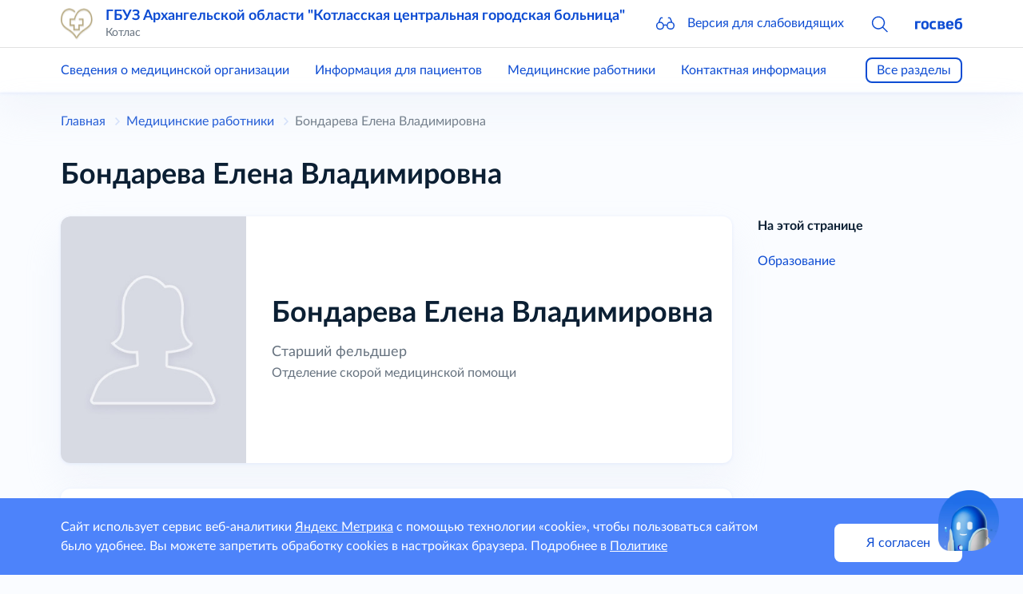

--- FILE ---
content_type: text/html; charset=utf-8
request_url: https://kotlasgb.gosuslugi.ru/meditsinskie-rabotniki/bondareva-elena-vladimirovna.html
body_size: 46073
content:
<!DOCTYPE html>
<html lang="ru" class="h-100">
<head>
    <meta charset="UTF-8">
    <meta name="viewport" content="width=device-width, initial-scale=1.0, user-scalable=0">
    

    <title>Бондарева Елена Владимировна</title>
        <!-- CSS only -->
    <link href="https://static.gosweb.gosuslugi.ru/med/assets/main.css?v=26020" rel="stylesheet">
        <!-- Favicons -->
    <meta name="theme-color" content="#7952b3">
    </head>
<body class="d-flex flex-column">
    <script>
        var counterNumberVal = "95960799";
                var metricOrgType = "polyclinic", metricRegion = "r29";
            </script>
    <script src="https://api-metric.gosweb.gosuslugi.ru/scripts/ym-script.js"></script>

<header class="gw-header sticky-top shadow gw-header">
    <div class="gw-column-wrapper">
        <div class="container gw-header__top">
            <div class="gw-header-info position-relative">
                <div class="d-flex flex-nowrap align-items-center">
                    <a href="#offcanvasNavLeft" class="d-block d-xl-none pe-4" data-bs-toggle="offcanvas" data-bs-target="#offcanvasNavLeft" aria-controls="offcanvasNavLeft">
                        <svg class="gw-icon gw-icon_sm">
                            <use xlink:href="#menu-burger"></use>
                        </svg>
                    </a>
                    <div class="offcanvas offcanvas-start gw-mobile-menu gw-column-wrapper" tabindex="-1" id="offcanvasNavLeft" aria-labelledby="offcanvasNavLeftLabel">
                        <div class="container gw-margin_bottom_32 py-3">
                            <div class="d-flex flex-nowrap align-items-center">
                                <div class="me-4">
                                    <a href="/">
                                                                                    <img class="gw-icon-logo" src="/netcat_files/generated/catalogue/11/40x40/1/9a4a05ee513367f71bc5b4c397633696.png?crop=0%3A0%3A0%3A0&hash=fbd8c576e5032131e926cd3a0058f2cb&resize_mode=0&wm_m=0" alt="ГБУЗ Архангельской области &amp;quot;Котласская центральная городская больница&amp;quot;" title="ГБУЗ Архангельской области &amp;quot;Котласская центральная городская больница&amp;quot;" />
                                                                            </a>
                                </div>
                                <div class="flex-grow-1 overflow-hidden pe-4">
                                    <div class="text-truncate gw-header-info__text-caption">
                                        <a href="/" class="h5">
                                            ГБУЗ Архангельской области &quot;Котласская центральная городская больница&quot;                                        </a>
                                    </div>
                                                                            <div class="pb-0 gw-content-small-title">
                                            Котлас                                        </div>
                                                                    </div>
                                <div>
                                    <a href="#closebtn" data-bs-dismiss="offcanvas" aria-label="Close">
                                        <svg class="gw-icon gw-icon_sm">
                                            <use xlink:href="#close"></use>
                                        </svg>
                                    </a>
                                </div>
                            </div>
                        </div>
                        <div class="p-0 m-0 offcanvas-body d-flex flex-column justify-content-between gw-mobile-menu-nav">
                            <div class="container gw-margin_bottom_32">
                                <div class="gw-margin_bottom_40">
                                                                            <div class="gw-margin_bottom_24"><a href="/svedeniya-o-meditsinskoy-organizatsii/">Сведения о медицинской организации</a></div>
                                                                            <div class="gw-margin_bottom_24"><a href="/informatsiya-dlya-patsientov/">Информация для пациентов</a></div>
                                                                            <div class="gw-margin_bottom_24"><a class="active" href="/meditsinskie-rabotniki/">Медицинские работники</a></div>
                                                                            <div class="gw-margin_bottom_24"><a href="/kontaktnaya-informatsiya/">Контактная информация</a></div>
                                                                            <div class="gw-margin_bottom_24"><a href="/lekarstvennoe-obespechenie/">Лекарственное обеспечение</a></div>
                                                                            <div class="gw-margin_bottom_24"><a href="/informatsiya-dlya-spetsialistov/">Информация для специалистов</a></div>
                                                                            <div class="gw-margin_bottom_24"><a href="/vakansii/">Вакансии</a></div>
                                                                            <div class="gw-margin_bottom_24"><a href="/otzyvy-patsientov/">Отзывы пациентов</a></div>
                                                                            <div class=""><a href="/map/">Навигатор по сайту</a></div>
                                                                    </div>
                                <hr class="p-0 mt-0 gw-margin_bottom_32" />
                                <div class="gw-mobile-menu-nav__bottom">
                                    <a href="#glass" class="d-flex flex-nowrap align-items-center" data-bs-toggle="modal" data-bs-target="#blind-support">
                                        <div class="pe-4">
                                            <svg class="gw-icon gw-icon_sm"><use xlink:href="#glass"></use></svg>
                                        </div>
                                        <div>Версия для слабовидящих</div>
                                    </a>
                                </div>
                            </div>
                            <div class="container gw-mobile-menu-footer gw-margin_bottom_40">
                                <a href="https://gosweb.gosuslugi.ru/" target="_blank">
                                    <svg class="gw-icon-gosweb">
                                        <use xlink:href="#gosweb"></use>
                                    </svg>
                                </a>
                            </div>
                        </div>
                    </div>
                    <div class="me-4 d-none d-md-block">
                        <a href="/">
                                                            <img class="gw-icon-logo" src="/netcat_files/generated/catalogue/11/40x40/1/9a4a05ee513367f71bc5b4c397633696.png?crop=0%3A0%3A0%3A0&hash=fbd8c576e5032131e926cd3a0058f2cb&resize_mode=0&wm_m=0" alt="ГБУЗ Архангельской области &amp;quot;Котласская центральная городская больница&amp;quot;" title="ГБУЗ Архангельской области &amp;quot;Котласская центральная городская больница&amp;quot;" />
                                                    </a>
                    </div>
                    <div class="flex-grow-1 overflow-hidden pe-4">
                        <div class="text-truncate gw-header-info__text-caption">
                            <a href="/" class="h5">
                                ГБУЗ Архангельской области &quot;Котласская центральная городская больница&quot;                            </a>
                        </div>
                                                    <div class="pb-0 gw-content-small-title">
                                Котлас                            </div>
                                            </div>
                    <div class="gw-header-icons">
                        <div class="gw-header-icons__wrapper">
                            <div class="gw-header-icons__item">
                                <a href="#glass" class="gw-header-icons__link" data-bs-toggle="modal" data-bs-target="#blind-support">
                                    <svg class="gw-icon gw-icon_sm">
                                        <use xlink:href="#glass"></use>
                                    </svg>
                                    <span class="gw-header-icons__sub-title">Версия для слабовидящих</span>
                                </a>
                            </div>
                                                            <div class="gw-header-icons__item gw-header-icons__item_visible">
                                    <a class="gw-header-link__search collapsed" data-bs-toggle="collapse" href="#headSearchCollapse" role="button"
                                       aria-expanded="false" aria-controls="headSearchCollapse">
                                        <svg class="gw-icon gw-icon_sm">
                                            <use xlink:href="#search"></use>
                                        </svg>
                                    </a>
                                </div>
                                                        <div class="gw-header-icons__item">
                                <a href="https://gosweb.gosuslugi.ru/" target="_blank">
                                    <svg class="gw-icon-gosweb">
                                        <use xlink:href="#gosweb"></use>
                                    </svg>
                                </a>
                            </div>
                        </div>
                    </div>
                </div>
                                    <div class="collapse gw-search-form-block" id="headSearchCollapse">
                        <form class="gw-search-form-block__form" action="/search/" method="get" role="search">
                            <div class="bg-white d-flex justify-content-end align-items-center">
                                <div class="position-relative gw-search-form-block__field">
                                    <input name="search_query" type="text" class="form-control rounded py-3 pe-12">
                                    <button type="submit"
                                            class="btn btn-link rounded m-0 py-0 px-3 position-absolute end-0 top-50 translate-middle-y">
                                        <svg class="gw-icon gw-icon_sm">
                                            <use xlink:href="#search"></use>
                                        </svg>
                                    </button>
                                </div>
                                <a href="#headSearchCollapse" class="ps-3 pe-0 py-0" data-bs-toggle="collapse" role="button"
                                   aria-expanded="true" aria-controls="headSearchCollapse">
                                    <svg class="gw-icon gw-icon_sm">
                                        <use xlink:href="#close"></use>
                                    </svg>
                                </a>
                            </div>
                        </form>
                    </div>
                            </div>
        </div>
    </div>

    <hr class="d-none d-xl-block border-ciottoli opacity-100 gw-header__divider"/>

    <div class="gw-column-wrapper gw-header__bottom-wrapper">
        <div class="d-none d-xl-block gw-header__bottom gw-header-bottom">
            <div class="container">
                <div class="gw-header-bottom__wrapper" id="gw-header-navigation-menu">
                    <div class="gw-top-nav gw-js-menu-list">
                                                    <div class="gw-top-nav__item"><a class="gw-header__link gw-top-nav__item-link " href="/svedeniya-o-meditsinskoy-organizatsii/">Сведения о медицинской организации</a></div>
                                                    <div class="gw-top-nav__item"><a class="gw-header__link gw-top-nav__item-link " href="/informatsiya-dlya-patsientov/">Информация для пациентов</a></div>
                                                    <div class="gw-top-nav__item"><a class="gw-header__link gw-top-nav__item-link  gw-top-nav__item-link_active" href="/meditsinskie-rabotniki/">Медицинские работники</a></div>
                                                    <div class="gw-top-nav__item"><a class="gw-header__link gw-top-nav__item-link " href="/kontaktnaya-informatsiya/">Контактная информация</a></div>
                                                    <div class="gw-top-nav__item"><a class="gw-header__link gw-top-nav__item-link " href="/lekarstvennoe-obespechenie/">Лекарственное обеспечение</a></div>
                                                    <div class="gw-top-nav__item"><a class="gw-header__link gw-top-nav__item-link " href="/informatsiya-dlya-spetsialistov/">Информация для специалистов</a></div>
                                                    <div class="gw-top-nav__item"><a class="gw-header__link gw-top-nav__item-link " href="/vakansii/">Вакансии</a></div>
                                                    <div class="gw-top-nav__item"><a class="gw-header__link gw-top-nav__item-link " href="/otzyvy-patsientov/">Отзывы пациентов</a></div>
                                                    <div class="gw-top-nav__item"><a class="gw-header__link gw-top-nav__item-link " href="/map/">Навигатор по сайту</a></div>
                                            </div>
                    <a href="javascript:void(0);" class="gw-header-bottom__button gw-button_type_outline gw-js-main-header-link">Все разделы</a>
                </div>
            </div>
        </div>
    </div>
</header>
<!-- content -->
<main class="gw-content gw-column-wrapper gw-margin_bottom_32">
        <div class="container d-none d-xl-block gw-breadcrumb">
        <nav>
            <ol class="breadcrumb" itemscope="" itemtype="https://schema.org/BreadcrumbList">
                <li class="breadcrumb-item gw-breadcrumb__item" itemprop="itemListElement" itemscope="" itemtype="https://schema.org/ListItem">
                    <meta itemprop="position" content="1">
                    <a itemprop="item" href="/"><span itemprop="name">Главная</span></a>
                </li>
                                                                                <li class="breadcrumb-item gw-breadcrumb__item" itemprop="itemListElement" itemscope="" itemtype="https://schema.org/ListItem">
                            <meta itemprop="position" content="2">
                            <a itemprop="item" href="/meditsinskie-rabotniki/"><span itemprop="name">Медицинские работники</span></a>
                        </li>
                                                                                                                                <li class="breadcrumb-item gw-breadcrumb__item gw-breadcrumb__item_active" itemprop="itemListElement" itemscope="" itemtype="https://schema.org/ListItem">
                        <meta itemprop="position" content="4">
                        <span itemprop="name">Бондарева Елена Владимировна</span>
                    </li>
                            </ol>
        </nav>
    </div>

    <div class="container">
        <h1>Бондарева Елена Владимировна</h1>
    </div>
    <div class="container"><div class="row">
        <div data-bs-spy="scroll" data-bs-target="#right-menu-navbars" class="col-12 col-xl-9 order-last order-xl-first">
                <div >
            <section class="gw-margin_bottom_32">
                <div class="gw-person-info gw-filled-section gw-filled-section_shadow">
                    <div class="gw-person-info__img-wrapper">
                        <img src="/netcat_files/generated/79/139/300x400/216/5e63271b75f185e06af6911d6b907d03.jpg?crop=0%3A0%3A0%3A0&hash=651e2b56afeb3b7d8b56e1760efd9cb1&resize_mode=0&wm_m=0"
                             class="gw-person-info__img"
                             alt="Бондарева Елена Владимировна."
                             title="Бондарева Елена Владимировна">
                    </div>
                    <div class="gw-person-info__about">
                        <div class="gw-person-info__name">Бондарева Елена Владимировна</div>
                                                    <p class="gw-person-info__jobtitle">Старший фельдшер</p>
                                                                                                    <div class="gw-person-info__territory">Отделение скорой медицинской помощи</div>
                                                                                                                    </div>
                </div>
            </section>
                                                                <section class="gw-margin_bottom_32 gw-person-education" id="education">
                    <div class="gw-filled-section gw-filled-section_color_theme gw-filled-section_shadow gw-padding_24 gw-last-child-mb0">
                        <h4>Образование</h4>
                        <div class="gw-margin_bottom_16">
                                                            <div class="gw-person-education__info">Среднее профессиональное</div>
                                                        <div><p>ГОУ СПО &quot;Котласское медицинское училище&quot; 01.01.2000<br />
Северный государственный медицинский университет 01.01.2005</p></div>
                        </div>
                                                    <div class="gw-margin_bottom_16">
                                <div class="gw-person-education__info">Специальность</div>
                                <div><p>Товароведение и экспертиза товаров (по областям применения)</p></div>
                            </div>
                                                                            <div>
                                <div class="gw-person-education__info">Квалификация</div>
                                <div><p>Скорая и неотложная помощь</p></div>
                            </div>
                                            </div>
                </section>
                                                        </div>
    </div>
        <div class="col-12 col-xl-3 order-first order-xl-last gw-right-column">
                    <section class="position-sticky gw-vertical-nav">
                <div class="gw-vertical-nav__title">На этой странице</div>
                <ul class="nav justify-content-md-between flex-column flex-md-row flex-xl-column" id="right-menu-navbars">
                                                                                    <li class="nav-item gw-vertical-nav__item">
                            <a href="#education" class="nav-link gw-vertical-nav__link">Образование</a>
                        </li>
                                                                                                </ul>
            </section>
            </div>
</div>            <div class="container">
            <div class="text-helper mt-16 mb-14"><p>Информация размещена на официальном сайте с учётом требований Федерального закона от 27.07.2006 № 152-ФЗ &laquo;О персональных данных&raquo;, в рамках Политики в отношении обработки персональных данных и на основании заявления работника</p></div>
        </div>
        </div>
</main>
<!-- /content -->
<footer class="gw-footer gw-column-wrapper">
    <div class="gw-footer__wrapper">
        <div class="container">
            <div class="gw-footer__body">
                <div class="gw-footer__bottom-menu">
                    <div class="gw-bottom-menu">
                                                    <div class="gw-bottom-menu__item">
                                <a href="/svedeniya-o-meditsinskoy-organizatsii/" class="nav-link gw-bottom-menu__item-link">Сведения о медицинской организации</a>
                            </div>
                                                    <div class="gw-bottom-menu__item">
                                <a href="/informatsiya-dlya-patsientov/" class="nav-link gw-bottom-menu__item-link">Информация для пациентов</a>
                            </div>
                                                    <div class="gw-bottom-menu__item">
                                <a href="/meditsinskie-rabotniki/" class="nav-link gw-bottom-menu__item-link gw-bottom-menu__item-link_active">Медицинские работники</a>
                            </div>
                                                    <div class="gw-bottom-menu__item">
                                <a href="/kontaktnaya-informatsiya/" class="nav-link gw-bottom-menu__item-link">Контактная информация</a>
                            </div>
                                                    <div class="gw-bottom-menu__item">
                                <a href="/lekarstvennoe-obespechenie/" class="nav-link gw-bottom-menu__item-link">Лекарственное обеспечение</a>
                            </div>
                                                    <div class="gw-bottom-menu__item">
                                <a href="/informatsiya-dlya-spetsialistov/" class="nav-link gw-bottom-menu__item-link">Информация для специалистов</a>
                            </div>
                                                    <div class="gw-bottom-menu__item">
                                <a href="/vakansii/" class="nav-link gw-bottom-menu__item-link">Вакансии</a>
                            </div>
                                                    <div class="gw-bottom-menu__item">
                                <a href="/otzyvy-patsientov/" class="nav-link gw-bottom-menu__item-link">Отзывы пациентов</a>
                            </div>
                                                    <div class="gw-bottom-menu__item">
                                <a href="/map/" class="nav-link gw-bottom-menu__item-link">Навигатор по сайту</a>
                            </div>
                                                    <div class="gw-bottom-menu__item">
                                <a href="/dokumenty/" class="nav-link gw-bottom-menu__item-link">Документы</a>
                            </div>
                                                    <div class="gw-bottom-menu__item">
                                <a href="/vyshestoyaschie-i-kontroliruyuschie-organy/" class="nav-link gw-bottom-menu__item-link">Вышестоящие и контролирующие органы</a>
                            </div>
                                            </div>
                </div>
                <div class="gw-footer__icons">
                    <div class="gw-social-icons">
                                                        <a href="https://vk.com/kotlasgb" target="_blank" class="gw-social-icons__link">
                                    <div class="gw-social-icons__icon-wrapper">
                                        <svg class="gw-social-icons__icon">
                                            <use xlink:href="#vk"></use>
                                        </svg>
                                    </div>
                                </a>
                                                </div>
                    <div class="gw-footer__widget">
                                                    <!-- Yandex.Metrika informer -->
                            <a href="https://metrika.yandex.ru/stat/?id=95960799&from=informer" target="_blank" rel="nofollow">
                                <img src="https://informer.yandex.ru/informer/95960799/3_0_000000FF_000000FF_1_pageviews"
                                     style="width:88px; height:31px; border:0;" alt="Яндекс.Метрика" title="Яндекс.Метрика: данные за сегодня (просмотры, визиты и уникальные посетители)" />
                            </a>
                            <!-- /Yandex.Metrika informer -->
                                            </div>
                </div>
                <div class="gw-footer__policy gw-footer-policy">
                    <div class="gw-margin_bottom_16">
                        <a href="/policy/" class="nav-link gw-bottom-menu__item-link">Политика конфиденциальности</a>
                    </div>
                    <div class="gw-footer-policy__icon gw-footer-icon-blind">
                        <a href="#glass" class="gw-footer-icon-blind__link" data-bs-toggle="modal" data-bs-target="#blind-support">
                            <svg class="gw-icon gw-icon_sm">
                                <use xlink:href="#glass"></use>
                            </svg>
                            <span class="gw-footer-icon-blind__sub-title">Версия для слабовидящих</span>
                        </a>
                    </div>
                </div>
            </div>
        </div>
    </div>
</footer>

<div id="blind-support" class="modal gw-blind-support-modal" tabindex="-1">
    <div class="modal-dialog modal-fullscreen-md-down">
        <div class="modal-content">
            <div class="modal-header border-0 pb-0">
                <div class="modal-title"><b>Версия для слабовидящих</b></div>
                <button type="button" class="btn-close" data-bs-dismiss="modal" aria-label="Close"></button>
            </div>
            <div class="modal-body pt-0">
                <div class="gw-blind-support">
                    <div class="gw-blind-support__block">
                        <div class="gw-blind-support__block-title">Размер шрифта</div>
                        <div class="gw-blind-support__block-buttons">
                            <div class="row">
                                <div class="col col-auto">
                                    <div class="gw-blind-support-font-size gw-blind-support-font-size_base">
                                        <button
                                            class="gw-button gw-button_type_outline gw-button_size_auto js-blind-support-button"
                                            data-gw-blind-support-type="font-size"
                                            data-gw-blind-support-value="base">А</button>
                                    </div>
                                </div>
                                <div class="col col-auto">
                                    <div class="gw-blind-support-font-size gw-blind-support-font-size_normal">
                                        <button
                                            class="gw-button gw-button_type_outline gw-button_size_auto js-blind-support-button"
                                            data-gw-blind-support-type="font-size"
                                            data-gw-blind-support-value="normal">А</button>
                                    </div>
                                </div>
                                <div class="col col-auto">
                                    <div class="gw-blind-support-font-size gw-blind-support-font-size_large">
                                        <button
                                            class="gw-button gw-button_type_outline gw-button_size_auto js-blind-support-button"
                                            data-gw-blind-support-type="font-size"
                                            data-gw-blind-support-value="large">А</button>
                                    </div>
                                </div>
                            </div>
                        </div>
                    </div>
                    <div class="gw-blind-support__block">
                        <div class="gw-blind-support__block-title">Цвет</div>
                        <div class="gw-blind-support__block-buttons">
                            <div class="row">
                                <div class="col col-auto">
                                    <div class="gw-blind-support-theme gw-blind-support-theme_base">
                                        <button
                                            class="gw-button gw-button_type_outline gw-button_size_auto js-blind-support-button"
                                            data-gw-blind-support-type="theme"
                                            data-gw-blind-support-value="base">Стандартный</button>
                                    </div>
                                </div>
                                <div class="col col-auto">
                                    <div class="gw-blind-support-theme gw-blind-support-theme_inverse">
                                        <button
                                            class="gw-button gw-button_type_outline gw-button_size_auto js-blind-support-button"
                                            data-gw-blind-support-type="theme"
                                            data-gw-blind-support-value="inverse">Инверсия</button>
                                    </div>
                                </div>
                                <div class="col col-auto">
                                    <div class="gw-blind-support-theme gw-blind-support-theme_blue">
                                        <button
                                            class="gw-button gw-button_type_outline gw-button_size_auto js-blind-support-button"
                                            data-gw-blind-support-type="theme"
                                            data-gw-blind-support-value="blue">Синий</button>
                                    </div>
                                </div>
                            </div>
                        </div>
                    </div>
                    <div class="gw-blind-support__block">
                        <div class="gw-blind-support__block-title">Межбуквенный интервал</div>
                        <div class="gw-blind-support__block-buttons">
                            <div class="row">
                                <div class="col col-auto">
                                    <div class="gw-blind-support-letter-spacing gw-blind-support-letter-spacing_base">
                                        <button
                                            class="gw-button gw-button_type_outline gw-button_size_auto js-blind-support-button"
                                            data-gw-blind-support-type="letter-spacing"
                                            data-gw-blind-support-value="base">
                                            <span class="gw-text-indent-fix">аб</span>
                                        </button>
                                    </div>
                                </div>
                                <div class="col col-auto">
                                    <div class="gw-blind-support-letter-spacing gw-blind-support-letter-spacing_normal">
                                        <button
                                            class="gw-button gw-button_type_outline gw-button_size_auto js-blind-support-button"
                                            data-gw-blind-support-type="letter-spacing"
                                            data-gw-blind-support-value="normal">
                                            <span class="gw-text-indent-fix">аб</span>
                                        </button>
                                    </div>
                                </div>
                                <div class="col col-auto">
                                    <div class="gw-blind-support-letter-spacing gw-blind-support-letter-spacing_large">
                                        <button
                                            class="gw-button gw-button_type_outline gw-button_size_auto js-blind-support-button"
                                            data-gw-blind-support-type="letter-spacing"
                                            data-gw-blind-support-value="large">
                                            <span class="gw-text-indent-fix">аб</span>
                                        </button>
                                    </div>
                                </div>
                            </div>
                        </div>
                    </div>
                    <div class="gw-blind-support__block">
                        <div class="gw-blind-support__block-title">Межстрочный интервал</div>
                        <div class="gw-blind-support__block-buttons">
                            <div class="row">
                                <div class="col col-auto">
                                    <div class="gw-blind-support-line-height gw-blind-support-line-height_base">
                                        <button
                                            class="gw-button gw-button_type_outline gw-button_size_auto js-blind-support-button"
                                            data-gw-blind-support-type="line-height"
                                            data-gw-blind-support-value="base">Стандартный<br>интервал</button>
                                    </div>
                                </div>
                                <div class="col col-auto">
                                    <div class="gw-blind-support-line-height gw-blind-support-line-height_normal">
                                        <button
                                            class="gw-button gw-button_type_outline gw-button_size_auto js-blind-support-button"
                                            data-gw-blind-support-type="line-height"
                                            data-gw-blind-support-value="normal">Средний<br>интервал</button>
                                    </div>
                                </div>
                                <div class="col col-auto">
                                    <div class="gw-blind-support-line-height gw-blind-support-line-height_large">
                                        <button
                                            class="gw-button gw-button_type_outline gw-button_size_auto js-blind-support-button"
                                            data-gw-blind-support-type="line-height"
                                            data-gw-blind-support-value="large">Большой<br>интервал</button>
                                    </div>
                                </div>
                            </div>
                        </div>
                    </div>
                </div>
            </div>
        </div>
    </div>
</div>

    <div class="gw-analytics-agreement" gw-user-data="metricsAgreement">
        <div class="gw-column-wrapper">
            <div class="container gw-analytics-agreement__wrapper">
                <p>Сайт использует сервис веб-аналитики <a href="#" class="gw-analytics-agreement__link" data-bs-toggle="modal" data-bs-target="#gw-analytics-agreement">Яндекс Метрика</a> с помощью технологии «cookie», чтобы пользоваться сайтом было удобнее. Вы можете запретить обработку cookies в настройках браузера. Подробнее в <a target="_blank" class="gw-analytics-agreement__link" href="/policy/">Политике</a></p>
                <button class="gw-analytics-agreement__button gw-agreement-button" gw-user-data-setter>Я согласен</button>
            </div>
        </div>
    </div>
    <div class="gw-modal-analytics-agreement modal" id="gw-analytics-agreement" tabindex="-1">
        <div class="modal-dialog modal-fullscreen-md-down">
            <div class="modal-content">
                <div class="modal-header">
                    <button type="button" class="btn-close" data-bs-dismiss="modal" aria-label="Close"></button>
                </div>
                <div class="modal-body">
                    <p>Этот сайт использует сервис веб-аналитики Яндекс Метрика, предоставляемый компанией ООО «ЯНДЕКС», 119021, Россия, Москва, ул. Л. Толстого, 16 (далее — Яндекс)</p>
                    <p>Сервис Яндекс Метрика использует технологию «cookie».</p>
                    <p>Собранная при помощи cookie информация не может идентифицировать вас, однако может помочь нам улучшить работу нашего сайта. Информация об использовании вами данного сайта, будет передаваться и храниться на сервере Яндекса в Российской Федерации. Яндекс будет обрабатывать эту информацию с целью анализа пользовательской активности</p>
                    <p>Вы можете отказаться от использования cookies, выбрав соответствующие настройки в браузере. Используя этот сайт, вы соглашаетесь на обработку данных о вас Яндексом в порядке и целях, указанных выше</p>
                </div>
            </div>
        </div>
    </div>

<script src="https://static.gosweb.gosuslugi.ru/med/assets/main.js?v=26020"></script>

    <svg style="display: none;" xmlns="http://www.w3.org/2000/svg" xmlns:xlink="http://www.w3.org/1999/xlink"><defs><symbol fill="none" viewBox="0 0 48 48" id="accessible"><path d="M24 11.742a3.516 3.516 0 1 0 0-7.032 3.516 3.516 0 0 0 0 7.032ZM19.582 21.863 8.038 19.71c-2.021-.376-1.746-3.354.31-3.354l31.241.008c2.056 0 2.33 2.977.31 3.355l-11.507 2.144 1.933 18.694a1.738 1.738 0 0 1-1.729 1.917v0c-.808 0-1.51-.557-1.692-1.345l-2.935-12.646-2.934 12.647a1.737 1.737 0 0 1-1.693 1.344v0a1.737 1.737 0 0 1-1.727-1.919l1.967-18.692Z" stroke="currentColor" stroke-width="3" stroke-miterlimit="10" stroke-linecap="round" stroke-linejoin="round" /></symbol><symbol viewBox="0 0 24 20" fill="none" id="arrow-left"><path fill-rule="evenodd" clip-rule="evenodd" d="M11.53 6.53a.75.75 0 0 0-1.06-1.06l-4 4a.75.75 0 0 0 0 1.06l4 4a.75.75 0 1 0 1.06-1.06l-2.72-2.722 9.19.002a.75.75 0 1 0 0-1.5l-9.188-.002L11.53 6.53Z" fill="currentColor" /></symbol><symbol viewBox="0 0 24 20" fill="none" id="arrow-right"><path fill-rule="evenodd" clip-rule="evenodd" d="M12.47 13.47a.75.75 0 1 0 1.06 1.06l4-4a.75.75 0 0 0 0-1.06l-4-4a.75.75 0 1 0-1.06 1.06L15.19 9.25l-9.19-.001a.75.75 0 0 0 0 1.5l9.187.001-2.718 2.718Z" fill="currentColor" /></symbol><symbol fill="none" viewBox="0 0 48 48" id="attachment"><path d="M36.988 34.807V24.034a2.6 2.6 0 0 0-5.199-.01l-.038 11.481a5.213 5.213 0 1 0 10.425.02v-8.329" stroke="currentColor" stroke-width="3" stroke-linecap="round" /><path d="M36.953 14.839V4.259a2 2 0 0 0-2-2h-24.25a2 2 0 0 0-2 2v31.159h14.125M17.922 9.762v4.004M17.922 21.996V26M27.734 9.762v4.004" stroke="currentColor" stroke-width="3" stroke-linecap="round" stroke-linejoin="round" /></symbol><symbol fill="none" viewBox="0 0 48 48" id="attention"><path fill-rule="evenodd" clip-rule="evenodd" d="M11.973 11.973c6.63-6.631 17.422-6.63 24.055 0 6.631 6.63 6.63 17.423 0 24.055-6.631 6.632-17.425 6.632-24.055 0-6.63-6.63-6.63-17.422 0-24.055Zm26.175-2.121c-7.803-7.801-20.495-7.804-28.297 0-7.801 7.804-7.802 20.495 0 28.297 7.802 7.804 20.496 7.804 28.298 0 7.801-7.803 7.804-20.495 0-28.297ZM24 14.043a1.5 1.5 0 0 1 1.5 1.5v10.186a1.5 1.5 0 0 1-3 0V15.543a1.5 1.5 0 0 1 1.5-1.5Zm0 19.988a2 2 0 1 0 0-4 2 2 0 0 0 0 4Z" fill="currentColor" /></symbol><symbol fill="none" viewBox="0 0 24 24" id="beaker"><path d="m18.584 18.346-4.447-8.627v-4.57h1.143V4.007h-1.15V4l-.52.006H8.424v1.136h1.143v4.515l-4.449 8.692A1.142 1.142 0 0 0 6.141 20h11.423a1.142 1.142 0 0 0 1.02-1.654Zm-7.996-8.168.122-.246V5.183l2.285-.027v4.84l.126.246 2.087 4.046H8.48l2.107-4.11ZM6.14 18.87 7.9 15.43h7.9l1.768 3.428-11.427.012Z" fill="currentColor" /></symbol><symbol fill="none" viewBox="0 0 48 48" id="bill"><path d="M37.741 40.498V11.694a4.124 4.124 0 0 0-4.112-4.112H7.621a4.124 4.124 0 0 1 4.112 4.112v28.804" stroke="currentColor" stroke-width="3" stroke-miterlimit="10" stroke-linecap="round" stroke-linejoin="round" /><path d="m37.742 40.498-4.328-2.08-4.332 2.08-4.332-2.08-4.334 2.08-4.342-2.08-4.34 2.08M21.2 31.372V16.708M21.2 16.708h5.693c2.306 0 3.834 1.174 3.834 3.48s-1.528 3.48-3.834 3.48H21.2M25.982 28.464h-7.236" stroke="currentColor" stroke-width="3" stroke-miterlimit="10" stroke-linecap="round" stroke-linejoin="round" /></symbol><symbol fill="none" viewBox="0 0 24 24" id="body"><path d="M12.4 6.667A1.333 1.333 0 1 0 12.4 4a1.333 1.333 0 0 0 0 2.667ZM10.51 13.32l-1.013 5.741a.8.8 0 0 0 1.245.794.792.792 0 0 0 .325-.517l.7-3.997v.007s.173-1.084.583-1.084h.104c.416 0 .583 1.084.583 1.084v-.004l.7 3.997a.797.797 0 1 0 1.57-.28l-1.014-5.74-.163-.99c-.097-.604-.14-1.587.017-1.99.133-.347.47-.473.773-.473H18a.8.8 0 1 0 0-1.6H6.8a.8.8 0 1 0 0 1.6h3.083c.308 0 .64.126.774.473.156.403.113 1.386.016 1.99l-.163.99Z" stroke="currentColor" stroke-miterlimit="10" /></symbol><symbol fill="none" viewBox="0 0 24 24" id="body-points"><path d="M12 5.23a2 2 0 1 0 .001-3.998A2 2 0 0 0 12 5.23ZM14.846 20.344v1a1.428 1.428 0 0 1-2.854 0M19.835 10.89h-4.987v4.572M6.54 10.89H4.165a1.428 1.428 0 0 1 0-2.853h10.668M19.835 10.89a1.428 1.428 0 0 0 0-2.853h-.042" stroke="currentColor" stroke-width="1.5" stroke-linecap="round" stroke-linejoin="round" /><path d="M11.994 17.774v3.57a1.428 1.428 0 0 1-2.853 0v-7.807" stroke="currentColor" stroke-width="1.5" stroke-linecap="round" stroke-linejoin="round" /><path d="M9.145 11.781a.875.875 0 1 0 0-1.75.875.875 0 0 0 0 1.75ZM14.875 18.781a.875.875 0 1 0 0-1.75.875.875 0 0 0 0 1.75ZM17.34 8.912a.875.875 0 1 0 0-1.75.875.875 0 0 0 0 1.75Z" fill="currentColor" /></symbol><symbol fill="none" viewBox="0 0 25 24" id="brain"><path d="M18.429 10.039C18.376 6.149 15.163 3 11.22 3c-3.975 0-7.209 3.202-7.207 7.1-.01.103-.222 2.524 1.505 4.984.742 1.058 1.222 2.07 1.468 3.095.166.693.287 1.88.287 2.821h.75c0-.993-.13-2.253-.308-2.997-.268-1.117-.786-2.213-1.583-3.35-1.56-2.224-1.374-4.459-1.37-4.516 0-3.522 2.897-6.387 6.458-6.387 3.562 0 6.46 2.865 6.46 6.387v.097l1.81 3.266h-1.614v3.375h-3V21h.75v-3.375h3V14.25h2.136l-2.333-4.211Z" fill="currentColor" /><path d="M15.469 9.602a4.239 4.239 0 0 0-3.841-3.84v-1.02h-.75v1.02a4.238 4.238 0 0 0-3.841 3.84h-1.02v.75h1.02a4.238 4.238 0 0 0 3.84 3.84v1.02h.75v-1.02a4.238 4.238 0 0 0 3.842-3.84h1.019v-.75h-1.02Zm-.752.75a3.49 3.49 0 0 1-3.09 3.089v-.495h-.75v.495a3.49 3.49 0 0 1-3.088-3.089h.495v-.75h-.495a3.49 3.49 0 0 1 3.089-3.089v.495h.75v-.495a3.49 3.49 0 0 1 3.089 3.09h-.495v.75h.495Z" fill="currentColor" /></symbol><symbol fill="none" viewBox="0 0 25 24" id="broken-bone"><path d="m12.625 10.69-1.822-3.156a2.433 2.433 0 0 0 .889-3.32 2.433 2.433 0 0 0-3.32-.889 2.446 2.446 0 0 0-1.166 1.623 2.41 2.41 0 0 0-1.99.2 2.414 2.414 0 0 0-1.132 1.475 2.414 2.414 0 0 0 .243 1.844c.324.562.848.964 1.475 1.132a2.414 2.414 0 0 0 1.844-.243l1.822 3.157a.304.304 0 0 0 .56-.09l.395-1.901 1.844.609a.303.303 0 0 0 .358-.44Zm-2.335-.852a.303.303 0 0 0-.392.227l-.302 1.454L8.009 8.77a.304.304 0 0 0-.45-.087 1.811 1.811 0 0 1-1.6.328 1.81 1.81 0 0 1-1.106-.849A1.81 1.81 0 0 1 4.67 6.78a1.81 1.81 0 0 1 .849-1.106 1.81 1.81 0 0 1 1.794-.016.304.304 0 0 0 .451-.26 1.824 1.824 0 0 1 3.4-.88 1.825 1.825 0 0 1-.901 2.604.304.304 0 0 0-.15.434l1.586 2.748-1.41-.466ZM19.741 15.531a2.414 2.414 0 0 0-1.475-1.132 2.413 2.413 0 0 0-1.844.243l-.012.007-1.508-2.558a.304.304 0 0 0-.216-.146l-2.001-.304a.304.304 0 0 0-.333.201l-.63 1.822a.304.304 0 0 0 .026.254l1.506 2.553a2.413 2.413 0 0 0-1.12 1.469 2.414 2.414 0 0 0 .242 1.844A2.443 2.443 0 0 0 14.484 21c.421 0 .837-.11 1.211-.327a2.41 2.41 0 0 0 1.168-1.622 2.41 2.41 0 0 0 1.989-.2 2.414 2.414 0 0 0 1.132-1.476 2.414 2.414 0 0 0-.243-1.844Zm-.343 1.687a1.81 1.81 0 0 1-.85 1.107 1.81 1.81 0 0 1-1.794.016.303.303 0 0 0-.451.26 1.81 1.81 0 0 1-.911 1.546 1.811 1.811 0 0 1-1.383.182 1.81 1.81 0 0 1-1.107-.849 1.81 1.81 0 0 1-.182-1.383 1.81 1.81 0 0 1 1.076-1.217.304.304 0 0 0 .147-.436l-1.6-2.714.5-1.45 1.609.244 1.6 2.713a.304.304 0 0 0 .45.083 1.81 1.81 0 0 1 1.607-.334c.47.126.863.428 1.106.85.244.42.308.912.183 1.382Z" fill="currentColor" stroke="currentColor" stroke-width=".5" /></symbol><symbol fill="none" viewBox="0 0 24 24" id="calendar"><path d="M19.2 4.875h-1.65V3.75c0-.375-.3-.75-.75-.75-.375 0-.75.3-.75.75v1.125H7.875V3.75c0-.375-.3-.75-.75-.75-.375 0-.75.3-.75.75v1.125H4.8c-.975 0-1.8.75-1.8 1.8V19.2c0 .975.825 1.8 1.8 1.8h14.4c.975 0 1.8-.825 1.8-1.8V6.675c0-1.05-.825-1.8-1.8-1.8ZM7.2 7.2c.375 0 .75-.3.75-.75V6.3h8.175v.15c0 .375.3.75.75.75.375 0 .75-.3.75-.75V6.3H19.2c.225 0 .45.225.45.45v1.725H4.425V6.75c0-.225.225-.45.45-.45H6.45v.15c0 .375.3.75.75.75Zm12.375 11.925c0 .225-.225.45-.45.45H4.875a.484.484 0 0 1-.45-.45V9.975h15.15v9.15Z" fill="currentColor" /></symbol><symbol fill="none" viewBox="0 0 48 48" id="calendar-2"><path fill="transparent" d="M0 0h48v48H0z" /><path fill-rule="evenodd" clip-rule="evenodd" d="M32.5 2.395a1.5 1.5 0 0 1 1.5 1.5V6h2.5a5.5 5.5 0 0 1 5.5 5.5V14a1.5 1.5 0 0 1-3 0v-2.5A2.5 2.5 0 0 0 36.5 9H34v1.895a1.5 1.5 0 1 1-3 0V9H17v1.895a1.5 1.5 0 1 1-3 0V9h-2.5A2.5 2.5 0 0 0 9 11.5v25a2.5 2.5 0 0 0 2.5 2.5H16a1.5 1.5 0 0 1 0 3h-4.5A5.5 5.5 0 0 1 6 36.5v-25A5.5 5.5 0 0 1 11.5 6H14V3.895a1.5 1.5 0 0 1 3 0V6h14V3.895a1.5 1.5 0 0 1 1.5-1.5Z" fill="currentColor" /><path d="M33.756 20.414h-1.828a2 2 0 0 0-1.898 2.632l2.319 6.963c1.518 4.56 7.97 4.56 9.488 0l2.318-6.963a2 2 0 0 0-1.898-2.632H40.43M23.758 36.788v1.82a6.668 6.668 0 0 0 6.668 6.669v0a6.668 6.668 0 0 0 6.668-6.668v-3.937M23.758 36.637a3 3 0 1 1 0-6 3 3 0 0 1 0 6Z" stroke="currentColor" stroke-width="3" stroke-miterlimit="10" stroke-linecap="round" stroke-linejoin="round" /></symbol><symbol fill="none" viewBox="0 0 48 48" id="calendar-time"><path d="M40.5 19v-7.5a4 4 0 0 0-4-4h-25a4 4 0 0 0-4 4v25a4 4 0 0 0 4 4H19M32.5 3.898v7M15.5 3.898v7" stroke="currentColor" stroke-width="3" stroke-linecap="round" /><path d="M31.5 40.5a9 9 0 1 0 0-18 9 9 0 0 0 0 18Z" stroke="currentColor" stroke-width="2.8" stroke-linecap="round" stroke-linejoin="round" /><path d="M34.236 34.235 31.5 31.499v-3.722" stroke="currentColor" stroke-width="2.8" stroke-linecap="round" stroke-linejoin="round" /></symbol><symbol fill="none" viewBox="0 0 48 48" id="certificate"><path d="M18.657 30.27h12.58c.77 0 1.4.63 1.4 1.4 0 .77-.63 1.4-1.4 1.4h-12.58c-.77 0-1.4-.63-1.4-1.4 0-.77.62-1.4 1.4-1.4ZM18.657 23.64h12.58c.77 0 1.4.63 1.4 1.4 0 .77-.63 1.4-1.4 1.4h-12.58c-.77 0-1.4-.63-1.4-1.4 0-.77.62-1.4 1.4-1.4ZM25.82 14.263h5.68c.77 0 1.4.63 1.4 1.4 0 .77-.63 1.4-1.4 1.4h-5.68c-.77 0-1.4-.63-1.4-1.4 0-.77.62-1.4 1.4-1.4Z" fill="currentColor" /><path d="M36.693 7.002H12.19a2.104 2.104 0 0 0-2.186 2.231V38.2a2.214 2.214 0 0 0 2.186 2.186h24.503a2.177 2.177 0 0 0 2.186-2.277V9.233a2.158 2.158 0 0 0-2.186-2.231Zm-.729 30.515H12.92v-27.6h23.045v27.6Z" fill="currentColor" /></symbol><symbol fill="none" viewBox="0 0 25 24" id="child"><path d="M18.573 14.773v-.036c.841-.001 1.524-.798 1.524-1.797 0-1-.705-1.835-1.566-1.808.733-4.686-3.912-8.037-8.335-6.122 0 0 .105.81 1.142 1.14-2.837-.516-5.249 1.947-4.522 4.995-.865-.034-1.579.774-1.579 1.795 0 1.02.683 1.809 1.524 1.809v.023" stroke="currentColor" stroke-width="1.5" stroke-linecap="round" stroke-linejoin="round" /><path d="M6.76 14.773a6.037 6.037 0 0 0 11.812-.035" stroke="currentColor" stroke-width="1.5" stroke-linecap="round" stroke-linejoin="round" /><path d="M10.745 13.107a.855.855 0 1 0 0-1.71.855.855 0 0 0 0 1.71ZM14.592 13.107a.855.855 0 1 0 0-1.71.855.855 0 0 0 0 1.71ZM10.523 15.687a2.47 2.47 0 0 0 4.292-.031l-4.292.03v.001Z" fill="currentColor" /></symbol><symbol fill="none" viewBox="0 0 48 48" id="clinic"><path fill-rule="evenodd" clip-rule="evenodd" d="M11.437 39.026h25.42c.63 0 1.143-.519 1.143-1.179V9.395c0-.66-.513-1.179-1.142-1.179H11.437c-.63 0-1.142.519-1.142 1.179v28.452c0 .66.512 1.18 1.142 1.18Zm24.256-2.357h-2.354V25.024c0-.66-.512-1.179-1.141-1.179h-7.713c-.629 0-1.142.519-1.142 1.179v11.645H12.578V10.574h23.115v26.095Zm-4.66-4.055v4.055h-5.406v-10.49h5.406v3.842h-1.189a1.3 1.3 0 0 0-1.281 1.297 1.3 1.3 0 0 0 1.281 1.296h1.189ZM20.99 16.444h2.447a1.3 1.3 0 0 1 1.281 1.296 1.3 1.3 0 0 1-1.281 1.296H20.99v2.476a1.3 1.3 0 0 1-1.282 1.296 1.3 1.3 0 0 1-1.281-1.296v-2.476H15.98A1.3 1.3 0 0 1 14.7 17.74a1.3 1.3 0 0 1 1.281-1.297h2.447v-2.475a1.3 1.3 0 0 1 1.281-1.296c.7 0 1.282.589 1.282 1.296v2.475Z" fill="currentColor" /></symbol><symbol fill="none" viewBox="0 0 48 48" id="clinic-2"><path fill-rule="evenodd" clip-rule="evenodd" d="M10 8c0-.272.228-.5.5-.5h19.28c.272 0 .5.228.5.5v7.84a1.5 1.5 0 0 0 1.5 1.5h5.72c.272 0 .5.228.5.5V42.5h-8V33a4 4 0 0 0-4-4h-4a4 4 0 0 0-4 4v9.5h-8V8Zm11 34.5V33a1 1 0 0 1 1-1h4a1 1 0 0 1 1 1v9.5h-6Zm7.5 3h11A1.5 1.5 0 0 0 41 44V17.84c0-1.928-1.572-3.5-3.5-3.5h-4.22V8c0-1.928-1.572-3.5-3.5-3.5H10.5A3.506 3.506 0 0 0 7 8v36a1.5 1.5 0 0 0 1.5 1.5h20ZM15.66 17.16a1.5 1.5 0 1 0 0 3h2.84V23a1.5 1.5 0 0 0 3 0v-2.84h2.84a1.5 1.5 0 1 0 0-3H21.5v-2.84a1.5 1.5 0 0 0-3 0v2.84h-2.84Z" fill="currentColor" /></symbol><symbol fill="none" viewBox="0 0 21 20" id="clip"><g clip-path="url(#clip_a)"><path d="M19.653 7.284a.833.833 0 0 0-1.178.003L8.457 17.36a3.334 3.334 0 0 1-4.713-4.716L14.06 2.275a2.083 2.083 0 0 1 2.944 2.948l-8.545 8.544-.001.002a.833.833 0 0 1-1.177-1.18l4.125-4.125a.833.833 0 0 0-1.179-1.178L6.102 11.41a2.5 2.5 0 1 0 3.535 3.535l.003-.003L18.181 6.4a3.75 3.75 0 0 0-5.302-5.303L2.564 11.466a5 5 0 0 0 7.073 7.07l10.02-10.073a.833.833 0 0 0-.004-1.179Z" fill="currentColor" /></g><defs></defs></symbol><clipPath id="clip_a"><path fill="currentColor" transform="translate(.5)" d="M0 0h20v20H0z" /></clipPath><symbol fill="none" viewBox="0 0 24 24" id="clock"><path fill-rule="evenodd" clip-rule="evenodd" d="M20.5 12a8.5 8.5 0 1 1-17 0 8.5 8.5 0 0 1 17 0Zm1.5 0c0 5.523-4.477 10-10 10S2 17.523 2 12 6.477 2 12 2s10 4.477 10 10ZM11.25 7.03v4.634c0 .736.294 1.44.818 1.957l1.905 1.882 1.054-1.067-1.905-1.882a1.25 1.25 0 0 1-.372-.89V7.031h-1.5Z" fill="currentColor" /></symbol><symbol viewBox="0 0 24 24" fill="none" id="close"><path d="m3.923 19.923 16-16M3.923 3.923l16 16" stroke="currentColor" stroke-width="1.5" /></symbol><symbol fill="none" viewBox="0 0 48 48" id="covid-19"><path d="M18 42.5h-6A2.5 2.5 0 0 1 9.5 40V8A2.5 2.5 0 0 1 12 5.5h15.042a2.5 2.5 0 0 1 1.768.732l8.958 8.958c.468.47.732 1.104.732 1.768V22" stroke="currentColor" stroke-width="3" stroke-linecap="round" stroke-linejoin="round" /><path d="M32.828 41.827a4.812 4.812 0 1 0 0-9.624 4.812 4.812 0 0 0 0 9.624Z" stroke="currentColor" stroke-width="2.8" stroke-linejoin="round" /><path d="M38.14 37.016h3.509M41.64 35.734v2.564" stroke="currentColor" stroke-width="3" stroke-linecap="round" stroke-linejoin="round" /><path d="m35.484 32.41 1.754-3.039M36.125 28.73l2.22 1.285" stroke="currentColor" stroke-width="3" stroke-linejoin="round" /><path d="m35.484 32.41 1.754-3.039M36.125 28.73l2.22 1.285" stroke="currentColor" stroke-width="3" stroke-linecap="round" stroke-linejoin="round" /><path d="m30.168 32.41-1.754-3.039M27.305 30.015l2.22-1.285" stroke="currentColor" stroke-width="3" stroke-linejoin="round" /><path d="m30.168 32.41-1.754-3.039M27.305 30.015l2.22-1.285" stroke="currentColor" stroke-width="3" stroke-linecap="round" stroke-linejoin="round" /><path d="M27.508 37.016H24M24 38.298v-2.564" stroke="currentColor" stroke-width="3" stroke-linejoin="round" /><path d="M27.508 37.016H24M24 38.298v-2.564" stroke="currentColor" stroke-width="3" stroke-linecap="round" stroke-linejoin="round" /><path d="m30.168 41.617-1.754 3.038M29.525 45.296l-2.22-1.284" stroke="currentColor" stroke-width="3" stroke-linejoin="round" /><path d="m30.168 41.617-1.754 3.038M29.525 45.296l-2.22-1.284" stroke="currentColor" stroke-width="3" stroke-linecap="round" stroke-linejoin="round" /><path d="m35.484 41.617 1.754 3.038M38.345 44.012l-2.22 1.284" stroke="currentColor" stroke-width="3" stroke-linejoin="round" /><path d="m35.484 41.617 1.754 3.038M38.345 44.012l-2.22 1.284" stroke="currentColor" stroke-width="3" stroke-linecap="round" stroke-linejoin="round" /></symbol><symbol fill="none" viewBox="0 0 48 48" id="dispanser"><path d="M24.24 16.322h11.502c.37 0 .738.294.738.66v24.004c0 .367-.369.66-.738.66h-22.93c-.37 0-.738-.293-.738-.66V13.02" stroke="currentColor" stroke-width="2.935" stroke-miterlimit="10" /><path d="m32.719 16.102-16.074.22c-2.507 0-4.571-1.982-4.645-4.477a4.633 4.633 0 0 1 4.498-4.625l16-.22M32.645 7.073v9.25M28.074 11.918H17.53" stroke="currentColor" stroke-width="2.935" stroke-miterlimit="10" stroke-linecap="round" /></symbol><symbol fill="none" viewBox="0 0 48 48" id="doctor"><path d="M36.396 41.044c0 .83-.67 1.5-1.5 1.5h-1.45v1.44c0 .83-.67 1.5-1.5 1.5s-1.499-.67-1.499-1.5v-1.44h-1.44c-.83 0-1.5-.67-1.5-1.5s.67-1.5 1.5-1.5h1.44v-1.44c0-.83.67-1.5 1.5-1.5s1.5.67 1.5 1.5v1.44h1.44c.84 0 1.51.67 1.51 1.5ZM14.83 14.924c-.03-3.14-.08-7.04 2.81-10.9.13-.17.29-.31.47-.41a12.749 12.749 0 0 1 12.398-.01c.19.1.35.24.47.41 2.9 3.87 2.86 7.78 2.82 10.92 0 .33-.01.66-.01.98 0 6.94-4.77 10.58-9.48 10.58-4.709 0-9.478-3.63-9.478-10.58.01-.32 0-.65 0-.99Zm15.988-1.27a17.366 17.366 0 0 0-12.989 0c0 .41 0 .83.01 1.24 0 .35.01.69.01 1.03 0 5.21 3.36 7.58 6.48 7.58 3.12 0 6.479-2.37 6.479-7.58 0-.33 0-.67.01-1.01v-1.26Zm-12.739-3.3a20.27 20.27 0 0 1 12.469 0c-.26-1.42-.77-2.85-1.78-4.27a9.767 9.767 0 0 0-8.929 0c-.99 1.43-1.5 2.85-1.76 4.27Zm14.269 16.16c-.58-.19-1.21-.02-1.6.44l-6.41 7.4-6.409-7.4c-.4-.46-1.03-.63-1.61-.44C9.13 28.894 5 34.094 5 40.764v2c0 .83.67 1.5 1.5 1.5s1.5-.67 1.5-1.5v-2c0-5.01 3.02-9 8.329-11.07l6.869 7.92c.02.02.05.04.07.06.01.01.03.02.04.04.06.05.12.11.18.15.02.01.03.02.05.03.07.04.13.08.2.11.03.01.05.02.08.03.07.02.13.05.2.06.06.01.12.01.17.02.04 0 .08.01.13.01.02 0 .04-.01.06-.01.08 0 .17-.01.25-.03.05-.01.09-.03.14-.04.05-.02.1-.03.15-.05.05-.02.1-.05.15-.08.03-.02.07-.04.1-.06l.15-.12c.02-.02.05-.04.07-.07.02-.02.04-.03.06-.05l6.869-7.92c5.31 2.07 8.329 6.06 8.329 11.07v2c0 .83.67 1.5 1.5 1.5s1.5-.67 1.5-1.5v-2c.02-6.67-4.11-11.86-11.3-14.25Z" fill="currentColor" /></symbol><symbol fill="none" viewBox="0 0 48 48" id="document"><path fill="transparent" d="M0 0h48v48H0z" /><path d="M12 42.5h24a2.5 2.5 0 0 0 2.5-2.5V16.958a2.5 2.5 0 0 0-.732-1.767l-8.959-8.959a2.5 2.5 0 0 0-1.767-.732H12A2.5 2.5 0 0 0 9.5 8v32a2.5 2.5 0 0 0 2.5 2.5Z" stroke="currentColor" stroke-width="3" stroke-linejoin="round" /><path d="M16.664 17.102h8M20.664 21.102v-8" stroke="currentColor" stroke-width="3" stroke-miterlimit="10" stroke-linecap="round" stroke-linejoin="round" /><path d="M16.664 29.148h14.672M16.664 35.273H24" stroke="currentColor" stroke-width="3" stroke-linecap="round" stroke-linejoin="round" /></symbol><symbol fill="none" viewBox="0 0 24 24" id="dropdown"><path d="M6.295 10.72a1.006 1.006 0 0 1 0-1.425 1.01 1.01 0 0 1 1.427 0l4.991 4.986a1.006 1.006 0 0 1 0 1.424 1.01 1.01 0 0 1-1.426 0l-4.992-4.986Z" fill="currentColor" /><path d="M16.279 9.295a1.01 1.01 0 0 1 1.426 0 1.006 1.006 0 0 1 0 1.425l-4.992 4.985a1.01 1.01 0 0 1-1.426 0 1.006 1.006 0 0 1 0-1.424l4.992-4.986Z" fill="currentColor" /></symbol><symbol fill="none" viewBox="0 0 25 24" id="ear"><path d="M6 9.895a5.895 5.895 0 1 1 11.79 0c0 2.418-1.513 4.278-2.948 5.895C13.635 17.148 13.158 20 10.21 20a4.192 4.192 0 0 1-2.526-.842" stroke="currentColor" stroke-width="1.4" stroke-linecap="round" stroke-linejoin="round" /><path d="M9.368 9.895a2.526 2.526 0 1 1 4.41 1.684" stroke="currentColor" stroke-width="1.4" stroke-linecap="round" stroke-linejoin="round" /></symbol><symbol fill="none" viewBox="0 0 25 24" id="ear-2"><path d="M6.438 8.967a6.553 6.553 0 0 1 6.878-6.545c3.61.174 6.21 3.365 6.21 6.878 0 2.369-1.015 3.757-2.218 5.033-.777.825-1.405 1.762-1.964 2.745-.784 1.378-1.585 4.155-4.704 4.155-3.23 0-4.2-2.897-4.2-4.18" stroke="currentColor" stroke-width="1.4" stroke-linecap="round" stroke-linejoin="round" /><path d="M9.93 15.086a2.316 2.316 0 0 0 2.317-2.316c0-.71-.315-1.346-.816-1.771A2.59 2.59 0 0 1 10.4 8.925a2.589 2.589 0 1 1 5.178 0" stroke="currentColor" stroke-width="1.4" stroke-linecap="round" stroke-linejoin="round" /></symbol><symbol viewBox="0 0 24 24" fill="none" id="eds"><path fill-rule="evenodd" clip-rule="evenodd" d="M2 7a3 3 0 0 1 3-3h14a3 3 0 0 1 3 3v10a3 3 0 0 1-3 3h-1v-1.5h1c1 0 1.5-.5 1.5-1.5V7c0-1-.5-1.5-1.5-1.5H5C4 5.5 3.5 6 3.5 7v10c0 1 .5 1.5 1.5 1.5h1V20H5a3 3 0 0 1-3-3V7Z" fill="currentColor" /><path fill-rule="evenodd" clip-rule="evenodd" d="M12 10.5c-1.89 0-3.5 1.61-3.5 3.5s1.61 3.5 3.5 3.5 3.5-1.61 3.5-3.5-1.61-3.5-3.5-3.5ZM7 14a5 5 0 1 1 10 0 5 5 0 0 1-10 0Z" fill="currentColor" /><path fill-rule="evenodd" clip-rule="evenodd" d="M8 23.222V16l1.5 1v5.5l1.995-1.04c.099-.052.148-.087.252-.131.104-.045.21-.04.253-.04.043 0 .154 0 .253.04.099.038.153.08.252.13L14.5 22.5V17l1.5-1v7.222c0 .25-.124.485-.332.631a.82.82 0 0 1-.721.107L12 22.5l-2.947 1.46a.82.82 0 0 1-.72-.107.771.771 0 0 1-.333-.63Z" fill="currentColor" /></symbol><symbol fill="none" viewBox="0 0 48 48" id="faq"><path d="M23.736 26.66c0-3.418 5.096-3.45 5.096-7.714 0-2.268-1.974-4.214-4.83-4.214s-4.83 1.946-4.83 4.214" stroke="currentColor" stroke-width="3" stroke-miterlimit="10" stroke-linecap="round" stroke-linejoin="round" /><path d="M23.738 34a2 2 0 1 1 .002-4.001A2 2 0 0 1 23.738 34Z" fill="currentColor" /><path d="M37.089 37.088c7.216-7.216 7.216-18.958 0-26.176s-18.958-7.216-26.176 0-7.216 18.958 0 26.176 18.96 7.218 26.176 0Z" stroke="currentColor" stroke-width="3" stroke-miterlimit="10" stroke-linecap="round" stroke-linejoin="round" /></symbol><symbol fill="none" viewBox="0 0 48 24" id="format-avi"><path d="M6.986 24c-3.092 0-5.015-3.358-3.45-6.025L11.181 4.95a8 8 0 0 1 6.9-3.95H44a4 4 0 0 1 4 4v15a4 4 0 0 1-4 4H6.986Z" fill="#1D5DEB" /><path d="m26.877 14.178-1.232-3.367a7.433 7.433 0 0 1-.189-.532c-.065-.205-.13-.427-.196-.665-.06.238-.123.462-.189.672a8.573 8.573 0 0 1-.189.539l-1.225 3.353h3.22ZM30.202 18h-1.456a.634.634 0 0 1-.399-.119.792.792 0 0 1-.23-.308l-.757-2.065h-4.193l-.756 2.065a.67.67 0 0 1-.217.294.605.605 0 0 1-.399.133h-1.47l3.983-10.122h1.918L30.202 18Zm9.721-10.122L35.835 18h-1.701L30.046 7.878h1.512c.163 0 .296.04.399.119.103.08.18.182.231.308l2.387 6.174c.08.2.154.422.224.665.075.238.145.488.21.749.056-.261.117-.511.182-.749.065-.243.138-.464.217-.665l2.373-6.174a.672.672 0 0 1 .217-.294.634.634 0 0 1 .406-.133h1.519ZM42.861 18h-1.89V7.878h1.89V18Z" fill="#fff" /></symbol><symbol fill="none" viewBox="0 0 48 24" id="format-bmp"><path d="M6.987 24c-3.092 0-5.015-3.358-3.45-6.025L11.182 4.95a8 8 0 0 1 6.9-3.95H44a4 4 0 0 1 4 4v15a4 4 0 0 1-4 4H6.987Z" fill="#0B40B3" /><path d="M14.99 18V7.88h3.486c.663 0 1.23.063 1.701.189.471.126.857.306 1.155.539.303.233.525.516.665.847.14.331.21.705.21 1.12 0 .238-.035.467-.105.686-.07.215-.18.418-.329.609a2.383 2.383 0 0 1-.56.51 3.314 3.314 0 0 1-.805.393c1.39.313 2.086 1.064 2.086 2.254 0 .43-.081.826-.245 1.19a2.656 2.656 0 0 1-.714.945 3.448 3.448 0 0 1-1.155.616c-.457.15-.98.224-1.568.224H14.99Zm1.883-4.437v2.968h1.904c.35 0 .644-.042.882-.126.238-.084.427-.196.567-.336.145-.14.248-.303.308-.49a1.79 1.79 0 0 0 .098-.595c0-.22-.035-.415-.105-.588a1.08 1.08 0 0 0-.329-.448 1.506 1.506 0 0 0-.58-.287 3.178 3.178 0 0 0-.848-.098h-1.897Zm0-1.302h1.498c.644 0 1.13-.117 1.456-.35.331-.233.497-.604.497-1.113 0-.527-.15-.903-.448-1.127-.299-.224-.765-.336-1.4-.336h-1.603v2.926ZM28.797 13.8c.08.15.151.307.217.47.07.159.137.32.203.483a9.96 9.96 0 0 1 .427-.966l2.989-5.607a.706.706 0 0 1 .119-.168.399.399 0 0 1 .133-.091.63.63 0 0 1 .168-.035 2.88 2.88 0 0 1 .217-.007h1.42V18h-1.658v-6.538c0-.121.002-.254.007-.4.01-.144.02-.29.035-.44l-3.06 5.74c-.144.275-.366.413-.664.413h-.266c-.299 0-.52-.138-.665-.413l-3.094-5.761c.014.154.025.306.035.455.01.145.014.28.014.406V18h-1.66V7.879h1.422c.084 0 .156.002.217.007.06.005.114.016.16.035a.324.324 0 0 1 .134.09.709.709 0 0 1 .119.169l3.03 5.62ZM38.342 14.438V18h-1.883V7.879h3.29c.677 0 1.262.08 1.757.238.495.159.903.38 1.225.665.322.285.56.625.714 1.022.159.397.238.83.238 1.302 0 .49-.082.94-.245 1.35a2.801 2.801 0 0 1-.735 1.05c-.327.295-.737.524-1.232.687-.49.163-1.064.245-1.722.245h-1.407Zm0-1.47h1.407c.345 0 .646-.042.903-.126a1.74 1.74 0 0 0 .637-.371c.173-.163.301-.36.385-.588a2.28 2.28 0 0 0 .126-.777c0-.27-.042-.516-.126-.735a1.453 1.453 0 0 0-.378-.56 1.645 1.645 0 0 0-.637-.35 2.935 2.935 0 0 0-.91-.126h-1.407v3.633Z" fill="#fff" /></symbol><symbol fill="none" viewBox="0 0 48 24" id="format-crt"><g clip-path="url(#format-crt_a)"><path d="M6.987 24c-3.092 0-5.015-3.358-3.45-6.025L11.182 4.95a8 8 0 0 1 6.9-3.95H44a4 4 0 0 1 4 4v15a4 4 0 0 1-4 4H6.987Z" fill="#86909C" /><path d="M25.691 15.613c.103 0 .194.04.273.119l.742.805c-.41.508-.917.898-1.519 1.169-.597.27-1.316.406-2.156.406-.751 0-1.428-.129-2.03-.385a4.474 4.474 0 0 1-1.533-1.071 4.732 4.732 0 0 1-.98-1.638 6.206 6.206 0 0 1-.336-2.08c0-.76.122-1.455.364-2.085a4.825 4.825 0 0 1 1.022-1.638c.444-.458.971-.812 1.582-1.064a5.194 5.194 0 0 1 2.03-.385c.738 0 1.391.121 1.96.364.574.242 1.062.56 1.463.952l-.63.875a.55.55 0 0 1-.147.147.39.39 0 0 1-.238.063.483.483 0 0 1-.217-.056 5.733 5.733 0 0 1-.245-.147 6.145 6.145 0 0 0-.308-.196 2.347 2.347 0 0 0-.406-.19 2.885 2.885 0 0 0-.539-.146 3.447 3.447 0 0 0-.7-.063c-.452 0-.868.081-1.246.245a2.653 2.653 0 0 0-.966.7c-.27.303-.48.676-.63 1.12-.149.438-.224.94-.224 1.505 0 .569.08 1.075.238 1.519.164.443.383.816.658 1.12.276.303.6.536.973.7.374.158.775.238 1.204.238.257 0 .488-.014.693-.042.21-.028.402-.073.574-.133.178-.061.343-.138.497-.231.159-.098.315-.217.47-.357a.58.58 0 0 1 .146-.098.332.332 0 0 1 .161-.042ZM31.055 12.694c.355 0 .663-.045.924-.133.266-.089.483-.21.651-.364.173-.159.301-.346.385-.56.084-.215.126-.45.126-.707 0-.514-.17-.908-.51-1.183-.337-.276-.852-.413-1.548-.413H29.88v3.36h1.176ZM35.9 18h-1.7c-.323 0-.556-.126-.7-.378L31.37 14.38a.736.736 0 0 0-.266-.26c-.093-.05-.233-.076-.42-.076h-.805V18h-1.883V7.878h3.087c.686 0 1.274.072 1.764.217.495.14.898.338 1.211.595.318.256.55.564.7.924.15.354.224.746.224 1.176 0 .34-.051.662-.154.966a2.69 2.69 0 0 1-.434.826c-.186.247-.42.464-.7.65-.275.187-.59.334-.945.442.121.07.233.154.336.252.103.093.196.205.28.336L35.9 18ZM43.803 9.425H40.75V18h-1.883V9.425h-3.053V7.878h7.988v1.547Z" fill="#fff" /></g><defs></defs></symbol><clipPath id="format-crt_a"><path fill="#fff" d="M0 0h48v24H0z" /></clipPath><symbol fill="none" viewBox="0 0 48 24" id="format-csr"><path d="M6.987 24c-3.092 0-5.015-3.358-3.45-6.025L11.182 4.95a8 8 0 0 1 6.9-3.95H44a4 4 0 0 1 4 4v15a4 4 0 0 1-4 4H6.987Z" fill="#86909C" /><path d="M26.142 15.613c.103 0 .194.04.274.119l.741.805c-.41.508-.916.898-1.518 1.169-.598.27-1.316.406-2.156.406-.752 0-1.428-.129-2.03-.385a4.474 4.474 0 0 1-1.534-1.071 4.73 4.73 0 0 1-.98-1.638 6.206 6.206 0 0 1-.335-2.08c0-.76.12-1.455.364-2.085a4.824 4.824 0 0 1 1.021-1.638c.444-.458.971-.812 1.582-1.064a5.194 5.194 0 0 1 2.03-.385c.738 0 1.391.121 1.96.364.575.242 1.062.56 1.463.952l-.63.875a.55.55 0 0 1-.146.147.39.39 0 0 1-.239.063.483.483 0 0 1-.216-.056 5.672 5.672 0 0 1-.245-.147 6.191 6.191 0 0 0-.308-.196 2.35 2.35 0 0 0-.406-.19 2.887 2.887 0 0 0-.54-.146 3.447 3.447 0 0 0-.7-.063c-.452 0-.867.081-1.245.245a2.653 2.653 0 0 0-.966.7c-.271.303-.481.676-.63 1.12-.15.438-.224.94-.224 1.505 0 .569.079 1.075.238 1.519.163.443.382.816.657 1.12.276.303.6.536.974.7.373.158.774.238 1.204.238.256 0 .487-.014.692-.042.21-.028.402-.073.575-.133.177-.061.343-.138.497-.231.158-.098.314-.217.468-.357a.58.58 0 0 1 .148-.098.332.332 0 0 1 .16-.042ZM33.837 9.719a.669.669 0 0 1-.182.217.397.397 0 0 1-.23.063.636.636 0 0 1-.323-.105 6.172 6.172 0 0 0-.406-.245 3.16 3.16 0 0 0-.56-.238 2.24 2.24 0 0 0-.749-.112c-.261 0-.49.032-.686.098-.196.06-.361.147-.497.259-.13.112-.228.247-.294.406a1.295 1.295 0 0 0-.098.51c0 .239.066.437.196.596.136.158.313.294.532.406.22.112.47.212.75.3.28.09.566.185.86.288.294.098.581.214.861.35.28.13.53.298.75.504.219.2.394.448.524.742.136.294.203.65.203 1.07 0 .458-.079.887-.238 1.289a2.941 2.941 0 0 1-.686 1.043 3.263 3.263 0 0 1-1.099.7c-.434.168-.93.252-1.49.252-.323 0-.64-.033-.953-.098a4.9 4.9 0 0 1-.903-.266 4.864 4.864 0 0 1-.805-.42 3.895 3.895 0 0 1-.672-.546l.553-.903a.552.552 0 0 1 .182-.161.442.442 0 0 1 .238-.07c.117 0 .243.049.378.147.136.093.297.198.483.315.187.116.404.224.651.322.252.093.553.14.903.14.537 0 .952-.126 1.246-.378.294-.257.441-.623.441-1.1 0-.265-.067-.482-.203-.65a1.537 1.537 0 0 0-.525-.42 3.806 3.806 0 0 0-.749-.294c-.28-.08-.564-.166-.854-.26a7.348 7.348 0 0 1-.854-.335c-.28-.131-.53-.301-.749-.511a2.373 2.373 0 0 1-.532-.784c-.13-.318-.196-.707-.196-1.17 0-.368.073-.727.217-1.077.15-.35.364-.66.644-.931s.626-.488 1.036-.651c.411-.164.882-.245 1.414-.245.598 0 1.148.093 1.652.28a3.73 3.73 0 0 1 1.288.784l-.469.889ZM39.19 12.694c.355 0 .663-.045.924-.133.266-.089.483-.21.651-.364.173-.159.301-.346.385-.56.084-.215.126-.45.126-.707 0-.514-.17-.908-.511-1.183-.336-.276-.852-.413-1.547-.413h-1.204v3.36h1.176ZM44.034 18h-1.701c-.322 0-.555-.126-.7-.378l-2.128-3.241a.737.737 0 0 0-.266-.26c-.093-.05-.233-.076-.42-.076h-.805V18h-1.883V7.878h3.087c.686 0 1.274.072 1.764.217.495.14.898.338 1.211.595.317.256.55.564.7.924.15.354.224.746.224 1.176 0 .34-.051.662-.154.966a2.69 2.69 0 0 1-.434.826c-.187.247-.42.464-.7.65-.275.187-.59.334-.945.442.121.07.233.154.336.252.103.093.196.205.28.336L44.034 18Z" fill="#fff" /></symbol><symbol fill="none" viewBox="0 0 48 24" id="format-csv"><path d="M6.987 24c-3.092 0-5.015-3.358-3.45-6.025L11.182 4.95a8 8 0 0 1 6.9-3.95H44a4 4 0 0 1 4 4v15a4 4 0 0 1-4 4H6.987Z" fill="#12826E" /><path d="M25.623 15.613c.103 0 .194.04.273.119l.742.805c-.41.508-.917.898-1.519 1.169-.597.27-1.316.406-2.156.406-.751 0-1.428-.129-2.03-.385a4.476 4.476 0 0 1-1.533-1.071 4.732 4.732 0 0 1-.98-1.638 6.207 6.207 0 0 1-.336-2.08c0-.76.121-1.455.364-2.085a4.824 4.824 0 0 1 1.022-1.638c.443-.458.97-.812 1.582-1.064a5.194 5.194 0 0 1 2.03-.385c.737 0 1.39.12 1.96.364.574.242 1.062.56 1.463.952l-.63.875a.55.55 0 0 1-.147.147.39.39 0 0 1-.238.063.485.485 0 0 1-.217-.056 5.743 5.743 0 0 1-.245-.147 6.138 6.138 0 0 0-.308-.196 2.348 2.348 0 0 0-.406-.19 2.884 2.884 0 0 0-.539-.146 3.447 3.447 0 0 0-.7-.063c-.453 0-.868.081-1.246.245a2.653 2.653 0 0 0-.966.7c-.27.303-.48.676-.63 1.12-.15.438-.224.94-.224 1.505 0 .569.08 1.075.238 1.519.163.443.383.816.658 1.12.275.303.6.536.973.7.373.158.775.238 1.204.238.257 0 .488-.014.693-.042.21-.028.401-.073.574-.133.177-.061.343-.138.497-.231.159-.098.315-.217.469-.357a.577.577 0 0 1 .147-.098.332.332 0 0 1 .161-.042ZM33.318 9.719a.669.669 0 0 1-.182.217.397.397 0 0 1-.231.063.636.636 0 0 1-.322-.105 6.168 6.168 0 0 0-.406-.245 3.16 3.16 0 0 0-.56-.238 2.24 2.24 0 0 0-.749-.112c-.261 0-.49.032-.686.098-.196.06-.362.147-.497.259-.13.112-.229.247-.294.406a1.294 1.294 0 0 0-.098.51c0 .239.065.437.196.596.135.158.313.294.532.406.22.112.469.212.749.3.28.09.567.185.861.288.294.098.581.214.861.35.28.13.53.298.749.504.22.2.394.448.525.742.135.294.203.65.203 1.07 0 .458-.08.887-.238 1.289a2.942 2.942 0 0 1-.686 1.043 3.264 3.264 0 0 1-1.099.7c-.434.168-.931.252-1.491.252-.322 0-.64-.033-.952-.098a4.907 4.907 0 0 1-.903-.266 4.88 4.88 0 0 1-.805-.42 3.895 3.895 0 0 1-.672-.546l.553-.903a.552.552 0 0 1 .182-.161.441.441 0 0 1 .238-.07c.117 0 .243.049.378.147.135.093.296.198.483.315.187.116.404.224.651.322.252.093.553.14.903.14.537 0 .952-.126 1.246-.378.294-.257.441-.623.441-1.1 0-.265-.068-.482-.203-.65a1.537 1.537 0 0 0-.525-.42 3.794 3.794 0 0 0-.749-.294c-.28-.08-.565-.166-.854-.26a7.348 7.348 0 0 1-.854-.335c-.28-.131-.53-.301-.749-.511a2.373 2.373 0 0 1-.532-.784c-.13-.318-.196-.707-.196-1.17 0-.368.072-.727.217-1.077.15-.35.364-.66.644-.931s.625-.488 1.036-.651c.41-.164.882-.245 1.414-.245.597 0 1.148.093 1.652.28a3.73 3.73 0 0 1 1.288.784l-.469.889ZM34.203 7.879h1.512c.163 0 .296.04.4.119.102.08.179.182.23.308l2.387 6.174c.08.2.154.422.224.665.075.238.145.488.21.749.051-.261.11-.511.175-.75a7.38 7.38 0 0 1 .224-.664l2.373-6.174a.671.671 0 0 1 .217-.294.634.634 0 0 1 .406-.133h1.52L39.991 18h-1.7L34.202 7.879Z" fill="#fff" /></symbol><symbol fill="none" viewBox="0 0 48 24" id="format-doc"><path d="M6.987 24c-3.092 0-5.015-3.358-3.45-6.025L11.182 4.95a8 8 0 0 1 6.9-3.95H44a4 4 0 0 1 4 4v15a4 4 0 0 1-4 4H6.987Z" fill="#0D4CD3" /><path d="M24.302 12.94c0 .742-.123 1.423-.37 2.044a4.694 4.694 0 0 1-1.043 1.603 4.666 4.666 0 0 1-1.617 1.043c-.63.247-1.33.37-2.1.37h-3.857V7.88h3.857c.77 0 1.47.126 2.1.378.63.247 1.169.595 1.617 1.043a4.62 4.62 0 0 1 1.043 1.596c.247.62.37 1.302.37 2.044Zm-1.931 0c0-.555-.075-1.052-.224-1.491a2.994 2.994 0 0 0-.637-1.12 2.72 2.72 0 0 0-1.009-.707 3.43 3.43 0 0 0-1.33-.245h-1.966v7.126h1.967a3.43 3.43 0 0 0 1.33-.245 2.759 2.759 0 0 0 1.008-.7c.28-.308.492-.681.636-1.12.15-.443.224-.943.224-1.498ZM34.917 12.939c0 .742-.124 1.43-.37 2.065a4.804 4.804 0 0 1-1.037 1.638 4.764 4.764 0 0 1-1.617 1.085c-.63.256-1.33.385-2.1.385-.765 0-1.463-.129-2.093-.385a4.84 4.84 0 0 1-1.624-1.085 4.891 4.891 0 0 1-1.043-1.638 5.639 5.639 0 0 1-.37-2.065c0-.742.123-1.428.37-2.058a4.875 4.875 0 0 1 1.043-1.645A4.756 4.756 0 0 1 27.7 8.158c.63-.262 1.328-.392 2.093-.392.513 0 .996.06 1.45.182a4.91 4.91 0 0 1 1.245.504c.378.214.716.478 1.015.79.303.309.56.654.77 1.037.21.382.369.798.476 1.246.112.448.168.919.168 1.414Zm-1.925 0c0-.556-.075-1.053-.224-1.491a3.2 3.2 0 0 0-.637-1.127 2.72 2.72 0 0 0-1.008-.707 3.43 3.43 0 0 0-1.33-.245c-.495 0-.94.081-1.337.245a2.8 2.8 0 0 0-1.008.707 3.2 3.2 0 0 0-.637 1.127c-.15.438-.224.935-.224 1.49 0 .556.075 1.055.224 1.499.15.438.362.812.637 1.12.28.303.616.536 1.008.7.397.163.842.245 1.337.245a3.43 3.43 0 0 0 1.33-.245 2.759 2.759 0 0 0 1.008-.7c.275-.308.488-.682.637-1.12.15-.444.224-.943.224-1.498ZM42.822 15.613c.103 0 .194.04.273.119l.742.805c-.41.508-.917.898-1.519 1.169-.597.27-1.316.406-2.156.406-.751 0-1.428-.129-2.03-.385a4.476 4.476 0 0 1-1.533-1.071 4.732 4.732 0 0 1-.98-1.638 6.207 6.207 0 0 1-.336-2.08c0-.76.122-1.455.364-2.085a4.824 4.824 0 0 1 1.022-1.638c.444-.458.97-.812 1.582-1.064a5.194 5.194 0 0 1 2.03-.385c.738 0 1.39.12 1.96.364.574.242 1.062.56 1.463.952l-.63.875a.55.55 0 0 1-.147.147.39.39 0 0 1-.238.063.485.485 0 0 1-.217-.056 5.743 5.743 0 0 1-.245-.147 6.138 6.138 0 0 0-.308-.196 2.348 2.348 0 0 0-.406-.19 2.884 2.884 0 0 0-.539-.146 3.447 3.447 0 0 0-.7-.063c-.452 0-.868.081-1.246.245a2.653 2.653 0 0 0-.966.7c-.27.303-.48.676-.63 1.12-.15.438-.224.94-.224 1.505 0 .569.08 1.075.238 1.519.164.443.383.816.658 1.12.276.303.6.536.973.7.374.158.775.238 1.204.238.257 0 .488-.014.693-.042.21-.028.402-.073.574-.133.178-.061.343-.138.497-.231.159-.098.315-.217.47-.357a.577.577 0 0 1 .146-.098.332.332 0 0 1 .161-.042Z" fill="#fff" /></symbol><symbol fill="none" viewBox="0 0 48 24" id="format-error"><path d="M6.987 24c-3.092 0-5.015-3.358-3.45-6.025L11.182 4.95a8 8 0 0 1 6.9-3.95H44a4 4 0 0 1 4 4v15a4 4 0 0 1-4 4H6.987Z" fill="#EE3F58" /><path d="m21.336 12.297-2.36-3.479h1.667c.126 0 .22.019.28.056a.43.43 0 0 1 .16.168l1.506 2.401c.023-.079.051-.158.084-.238.037-.079.082-.158.133-.238l1.21-1.89c.104-.172.237-.259.4-.259h1.589l-2.366 3.402L26.103 16h-1.666a.469.469 0 0 1-.308-.098.967.967 0 0 1-.19-.224l-1.525-2.499c-.042.168-.1.308-.175.42l-1.344 2.08c-.051.079-.114.153-.19.223a.41.41 0 0 1-.28.098H18.88l2.457-3.703ZM32.17 16.938v1.12h-5.516v-1.12h5.516ZM35.184 12.297l-2.36-3.479h1.667c.126 0 .219.019.28.056a.43.43 0 0 1 .16.168l1.506 2.401c.023-.079.051-.158.084-.238.037-.079.081-.158.133-.238l1.21-1.89c.103-.172.236-.259.4-.259h1.589l-2.366 3.402L39.95 16h-1.666a.469.469 0 0 1-.308-.098.967.967 0 0 1-.19-.224l-1.525-2.499c-.042.168-.1.308-.175.42l-1.344 2.08c-.052.079-.115.153-.19.223a.41.41 0 0 1-.28.098h-1.546l2.457-3.703Z" fill="#fff" /></symbol><symbol fill="none" viewBox="0 0 48 24" id="format-flv"><path d="M6.987 24c-3.092 0-5.015-3.358-3.45-6.025L11.182 4.95a8 8 0 0 1 6.9-3.95H44a4 4 0 0 1 4 4v15a4 4 0 0 1-4 4H6.987Z" fill="#1D5DEB" /><path d="M28.49 7.879v1.498h-4.494v2.996h3.794v1.505h-3.794v4.123h-1.89V7.879h6.383ZM31.569 16.447h4.046v1.554h-5.93V7.879h1.884v8.568ZM34.203 7.879h1.512c.163 0 .296.04.4.119.102.08.179.182.23.308l2.387 6.174c.08.2.154.422.224.665.075.238.145.488.21.749.051-.261.11-.511.175-.749.07-.243.145-.464.224-.665l2.373-6.174a.671.671 0 0 1 .217-.294.634.634 0 0 1 .406-.133h1.52L39.991 18h-1.7L34.202 7.879Z" fill="#fff" /></symbol><symbol fill="none" viewBox="0 0 48 24" id="format-gif"><path d="M6.987 24c-3.092 0-5.015-3.358-3.45-6.025L11.182 4.95a8 8 0 0 1 6.9-3.95H44a4 4 0 0 1 4 4v15a4 4 0 0 1-4 4H6.987Z" fill="#0B40B3" /><path d="M31.927 17.02a5.42 5.42 0 0 1-1.645.833c-.58.172-1.2.259-1.863.259-.826 0-1.575-.129-2.247-.385a5.068 5.068 0 0 1-1.715-1.071 4.713 4.713 0 0 1-1.091-1.638 5.494 5.494 0 0 1-.386-2.08c0-.76.124-1.458.372-2.092a4.746 4.746 0 0 1 1.05-1.638 4.739 4.739 0 0 1 1.659-1.064c.648-.252 1.376-.378 2.183-.378.411 0 .794.032 1.148.098.36.065.691.156.995.273.308.112.587.25.84.413.252.163.482.343.692.539l-.538.854a.529.529 0 0 1-.33.252c-.135.028-.282-.007-.44-.105l-.463-.266a2.94 2.94 0 0 0-.517-.231 4.085 4.085 0 0 0-.637-.161 4.63 4.63 0 0 0-.813-.063c-.499 0-.951.084-1.358.252a2.87 2.87 0 0 0-1.029.72 3.25 3.25 0 0 0-.657 1.128 4.417 4.417 0 0 0-.232 1.47 4.6 4.6 0 0 0 .245 1.554c.169.452.402.837.7 1.155.304.312.668.553 1.092.72.425.164.899.246 1.421.246.374 0 .707-.038 1.002-.112.294-.08.58-.187.86-.322v-1.841h-1.274a.404.404 0 0 1-.287-.098.356.356 0 0 1-.098-.252v-1.064h3.36v4.095ZM35.28 18h-1.89V7.88h1.89V18ZM43.581 7.879v1.498h-4.494v2.996h3.794v1.505h-3.794V18h-1.89V7.879h6.384Z" fill="#fff" /></symbol><symbol fill="none" viewBox="0 0 48 24" id="format-htm"><path d="M6.987 24c-3.092 0-5.015-3.358-3.45-6.025L11.182 4.95a8 8 0 0 1 6.9-3.95H44a4 4 0 0 1 4 4v15a4 4 0 0 1-4 4H6.987Z" fill="#86909C" /><path d="M23.084 7.879V18h-1.89v-4.424H16.44V18h-1.89V7.879h1.89v4.354h4.753V7.879h1.89ZM31.988 9.426h-3.052V18h-1.883V9.426H24V7.879h7.987v1.547ZM43.868 7.879V18H42.21v-6.538c0-.261.014-.544.042-.847l-3.059 5.747c-.144.275-.366.413-.665.413h-.266c-.298 0-.52-.138-.665-.413l-3.094-5.768c.014.154.026.306.035.455.01.15.014.287.014.413V18h-1.659V7.879h1.421c.084 0 .157.002.217.007.061.005.115.016.161.035a.323.323 0 0 1 .133.09.706.706 0 0 1 .12.169l3.03 5.62c.08.15.152.304.217.463.07.159.138.322.203.49.066-.173.133-.338.203-.497.07-.163.145-.32.224-.47l2.99-5.606a.709.709 0 0 1 .118-.168.4.4 0 0 1 .133-.091.632.632 0 0 1 .168-.035c.061-.005.133-.007.217-.007h1.421Z" fill="#fff" /></symbol><symbol fill="none" viewBox="0 0 48 24" id="format-jpg"><path d="M6.987 24c-3.092 0-5.015-3.358-3.45-6.025L11.182 4.95a8 8 0 0 1 6.9-3.95H44a4 4 0 0 1 4 4v15a4 4 0 0 1-4 4H6.987Z" fill="#16A086" /><path d="M22.883 14.403c0 .57-.07 1.083-.21 1.54-.14.457-.35.847-.63 1.169-.276.322-.621.57-1.036.742-.416.173-.899.259-1.45.259-.251 0-.499-.016-.741-.05a6.176 6.176 0 0 1-.763-.14c.014-.186.03-.372.049-.56.018-.186.035-.372.049-.56a.395.395 0 0 1 .119-.244.415.415 0 0 1 .294-.098c.079 0 .182.016.308.049.13.033.294.049.49.049.266 0 .501-.037.707-.112.205-.08.375-.203.51-.371.14-.168.246-.385.316-.651.07-.27.105-.597.105-.98V7.879h1.883v6.524ZM27.555 14.438V18h-1.883V7.879h3.29c.677 0 1.262.08 1.757.238.495.159.903.38 1.225.665.322.285.56.625.714 1.022.159.397.238.83.238 1.302 0 .49-.082.94-.245 1.35a2.801 2.801 0 0 1-.735 1.05c-.327.295-.737.524-1.232.687-.49.163-1.064.245-1.722.245h-1.407Zm0-1.47h1.407c.345 0 .646-.042.903-.126a1.74 1.74 0 0 0 .637-.371c.173-.163.3-.36.385-.588a2.28 2.28 0 0 0 .126-.777c0-.27-.042-.516-.126-.735a1.453 1.453 0 0 0-.378-.56 1.645 1.645 0 0 0-.637-.35 2.935 2.935 0 0 0-.91-.126h-1.407v3.633ZM43.313 17.02a5.418 5.418 0 0 1-1.645.833c-.578.172-1.2.259-1.862.259-.826 0-1.575-.129-2.247-.385a5.069 5.069 0 0 1-1.715-1.071 4.716 4.716 0 0 1-1.092-1.638 5.494 5.494 0 0 1-.385-2.08c0-.76.124-1.458.371-2.092a4.746 4.746 0 0 1 1.05-1.638 4.739 4.739 0 0 1 1.66-1.064c.648-.252 1.376-.378 2.183-.378.41 0 .794.032 1.148.098.36.065.69.156.994.273.308.112.588.25.84.413.252.163.483.343.693.539l-.539.854a.529.529 0 0 1-.329.252c-.135.028-.282-.007-.44-.105l-.463-.266a2.94 2.94 0 0 0-.518-.231 4.085 4.085 0 0 0-.637-.161 4.63 4.63 0 0 0-.812-.063c-.5 0-.952.084-1.358.252a2.873 2.873 0 0 0-1.029.72 3.25 3.25 0 0 0-.658 1.128 4.417 4.417 0 0 0-.23 1.47c0 .578.08 1.096.244 1.554.168.452.401.837.7 1.155.303.312.667.553 1.092.72.425.164.898.246 1.421.246.373 0 .707-.038 1.001-.112.294-.08.581-.187.861-.322v-1.841h-1.274a.404.404 0 0 1-.287-.098.356.356 0 0 1-.098-.252v-1.064h3.36v4.095Z" fill="#fff" /></symbol><symbol fill="none" viewBox="0 0 48 24" id="format-key"><path d="M6.987 24c-3.092 0-5.015-3.358-3.45-6.025L11.182 4.95a8 8 0 0 1 6.9-3.95H44a4 4 0 0 1 4 4v15a4 4 0 0 1-4 4H6.987Z" fill="#851F82" /><path d="M20.002 12.12h.441c.177 0 .324-.022.441-.07a.776.776 0 0 0 .301-.237l2.793-3.535a.989.989 0 0 1 .364-.308c.13-.06.294-.091.49-.091h1.624l-3.409 4.207c-.2.257-.408.439-.623.546.154.056.292.135.413.238.126.098.245.229.357.392L26.708 18H25.05c-.224 0-.392-.03-.504-.091a.827.827 0 0 1-.273-.28l-2.863-3.738a.75.75 0 0 0-.308-.266c-.117-.051-.285-.077-.504-.077h-.595V18H18.12V7.879h1.883v4.242ZM34.24 7.879v1.498h-4.495v2.807h3.543v1.449h-3.542v2.863h4.494V18h-6.385V7.879h6.384ZM40.397 14.08V18h-1.876v-3.92L34.832 7.88h1.659c.163 0 .292.04.385.119.098.08.18.18.245.3l1.848 3.382c.107.205.2.397.28.574.084.177.159.352.224.525.06-.177.13-.355.21-.532.08-.177.17-.366.273-.567l1.841-3.381a.934.934 0 0 1 .231-.287.578.578 0 0 1 .392-.133h1.666l-3.689 6.202Z" fill="#fff" /></symbol><symbol fill="none" viewBox="0 0 48 24" id="format-mkv"><path d="M6.986 24c-3.092 0-5.015-3.358-3.45-6.025L11.181 4.95a8 8 0 0 1 6.9-3.95H44a4 4 0 0 1 4 4v15a4 4 0 0 1-4 4H6.986Z" fill="#1D5DEB" /><path d="M25.39 7.878V18h-1.659v-6.538c0-.261.014-.544.042-.847l-3.059 5.747c-.144.275-.366.413-.665.413h-.266c-.298 0-.52-.138-.665-.413l-3.094-5.768c.014.154.026.306.035.455.01.15.014.287.014.413V18h-1.659V7.878h1.421c.084 0 .157.002.217.007s.115.016.161.035a.324.324 0 0 1 .133.091.709.709 0 0 1 .12.168l3.03 5.621c.08.15.152.303.217.462.07.159.138.322.203.49a9.96 9.96 0 0 1 .427-.966l2.99-5.607a.706.706 0 0 1 .118-.168.399.399 0 0 1 .133-.091.63.63 0 0 1 .168-.035 2.88 2.88 0 0 1 .217-.007h1.421Zm3.722 4.242h.44c.178 0 .325-.023.442-.07a.776.776 0 0 0 .3-.238l2.794-3.535a.989.989 0 0 1 .364-.308c.13-.06.294-.091.49-.091h1.624l-3.41 4.207c-.2.257-.408.439-.622.546.154.056.291.135.413.238.126.098.245.229.357.392L35.818 18h-1.66c-.223 0-.391-.03-.503-.091a.827.827 0 0 1-.273-.28l-2.863-3.738a.75.75 0 0 0-.308-.266c-.117-.051-.285-.077-.504-.077h-.595V18h-1.883V7.878h1.883v4.242Zm15.967-4.242L40.991 18h-1.7L35.201 7.878h1.512c.164 0 .297.04.4.119.102.08.179.182.23.308l2.387 6.174c.08.2.154.422.224.665.075.238.145.488.21.749.056-.261.117-.511.182-.749.066-.243.138-.464.217-.665l2.373-6.174a.671.671 0 0 1 .217-.294.634.634 0 0 1 .406-.133h1.52Z" fill="#fff" /></symbol><symbol fill="none" viewBox="0 0 48 24" id="format-mov"><path d="M6.987 24c-3.092 0-5.015-3.358-3.45-6.025L11.182 4.95a8 8 0 0 1 6.9-3.95H44a4 4 0 0 1 4 4v15a4 4 0 0 1-4 4H6.987Z" fill="#1D5DEB" /><path d="M19.936 13.8c.079.15.151.307.216.47.07.159.138.32.203.483a9.96 9.96 0 0 1 .427-.966l2.99-5.607a.706.706 0 0 1 .119-.168.399.399 0 0 1 .133-.091.63.63 0 0 1 .168-.035c.06-.005.133-.007.216-.007h1.421V18H24.17v-6.538c0-.121.003-.254.007-.4.01-.144.021-.29.035-.44l-3.058 5.74c-.145.275-.367.413-.666.413h-.265c-.3 0-.52-.138-.665-.413l-3.095-5.761c.014.154.026.306.035.455.01.145.014.28.014.406V18h-1.659V7.879h1.421c.084 0 .157.002.217.007.061.005.115.016.162.035a.324.324 0 0 1 .133.09.706.706 0 0 1 .118.169l3.032 5.62ZM36.411 12.939c0 .742-.123 1.43-.37 2.065a4.804 4.804 0 0 1-1.037 1.638 4.764 4.764 0 0 1-1.617 1.085c-.63.256-1.33.385-2.1.385-.765 0-1.463-.129-2.093-.385a4.839 4.839 0 0 1-1.624-1.085 4.89 4.89 0 0 1-1.043-1.638 5.639 5.639 0 0 1-.37-2.065c0-.742.123-1.428.37-2.058a4.875 4.875 0 0 1 1.043-1.645 4.754 4.754 0 0 1 1.624-1.078c.63-.262 1.328-.392 2.093-.392.514 0 .997.06 1.45.182a4.91 4.91 0 0 1 1.245.504c.378.214.717.478 1.015.79.303.309.56.654.77 1.037.21.382.369.798.476 1.246.112.448.168.919.168 1.414Zm-1.925 0c0-.556-.075-1.053-.224-1.491a3.199 3.199 0 0 0-.637-1.127 2.722 2.722 0 0 0-1.008-.707 3.43 3.43 0 0 0-1.33-.245c-.494 0-.94.081-1.337.245a2.8 2.8 0 0 0-1.008.707 3.199 3.199 0 0 0-.637 1.127c-.149.438-.224.935-.224 1.49 0 .556.075 1.055.224 1.499.15.438.362.812.637 1.12.28.303.616.536 1.008.7.397.163.843.245 1.337.245a3.43 3.43 0 0 0 1.33-.245 2.76 2.76 0 0 0 1.008-.7c.276-.308.488-.682.637-1.12.15-.444.224-.943.224-1.498ZM35.203 7.879h1.512c.163 0 .296.04.4.119.102.08.179.182.23.308l2.387 6.174c.08.2.154.422.224.665.075.238.145.488.21.749.051-.261.11-.511.175-.75a7.38 7.38 0 0 1 .224-.664l2.373-6.174a.671.671 0 0 1 .217-.294.634.634 0 0 1 .406-.133h1.52L40.991 18h-1.7L35.202 7.879Z" fill="#fff" /></symbol><symbol fill="none" viewBox="0 0 48 24" id="format-mp4"><path d="M6.986 24c-3.092 0-5.015-3.358-3.45-6.025L11.181 4.95a8 8 0 0 1 6.9-3.95H44a4 4 0 0 1 4 4v15a4 4 0 0 1-4 4H6.986Z" fill="#1D5DEB" /><path d="M26.64 7.878V18h-1.66v-6.538c0-.261.015-.544.043-.847l-3.06 5.747c-.144.275-.366.413-.664.413h-.266c-.3 0-.52-.138-.665-.413l-3.094-5.768c.014.154.025.306.035.455.009.15.014.287.014.413V18h-1.66V7.878h1.422c.084 0 .156.002.217.007.06.005.114.016.16.035a.324.324 0 0 1 .134.091.709.709 0 0 1 .119.168l3.03 5.621a12.008 12.008 0 0 1 .42.952 9.96 9.96 0 0 1 .428-.966l2.989-5.607a.706.706 0 0 1 .119-.168.399.399 0 0 1 .133-.091.63.63 0 0 1 .168-.035 2.88 2.88 0 0 1 .217-.007h1.42Zm5.268 5.089c.345 0 .646-.042.903-.126a1.74 1.74 0 0 0 .637-.371c.173-.163.3-.36.385-.588a2.28 2.28 0 0 0 .126-.777c0-.27-.042-.516-.126-.735a1.453 1.453 0 0 0-.378-.56 1.645 1.645 0 0 0-.637-.35 2.935 2.935 0 0 0-.91-.126H30.5v3.633h1.407Zm0-5.089c.677 0 1.262.08 1.757.238.495.159.903.38 1.225.665.322.285.56.625.714 1.022.159.397.238.83.238 1.302 0 .49-.082.94-.245 1.351a2.801 2.801 0 0 1-.735 1.05c-.327.294-.737.523-1.232.686-.49.163-1.064.245-1.722.245H30.5V18h-1.883V7.878h3.29Zm8.955 6.307v-3.311c0-.313.02-.658.063-1.036l-3.143 4.347h3.08Zm2.779 0v1.001c0 .093-.03.175-.091.245-.06.065-.147.098-.26.098h-.923V18h-1.505v-2.471h-4.27a.483.483 0 0 1-.308-.105.484.484 0 0 1-.168-.273l-.182-.875 4.795-6.405h1.638v6.314h1.274Z" fill="#fff" /></symbol><symbol fill="none" viewBox="0 0 48 24" id="format-mpg"><path d="M6.987 24c-3.092 0-5.015-3.358-3.45-6.025L11.182 4.95a8 8 0 0 1 6.9-3.95H44a4 4 0 0 1 4 4v15a4 4 0 0 1-4 4H6.987Z" fill="#1D5DEB" /><path d="M19.688 13.8c.079.15.151.307.216.47.07.159.138.32.204.483a9.96 9.96 0 0 1 .427-.966l2.988-5.607a.706.706 0 0 1 .12-.168.399.399 0 0 1 .133-.091.63.63 0 0 1 .168-.035 2.88 2.88 0 0 1 .216-.007h1.421V18h-1.659v-6.538c0-.121.003-.254.008-.4.009-.144.02-.29.035-.44l-3.06 5.74c-.144.275-.366.413-.665.413h-.265c-.3 0-.52-.138-.666-.413l-3.094-5.761c.015.154.026.306.035.455.01.145.015.28.015.406V18h-1.66V7.879h1.421c.084 0 .157.002.218.007.06.005.114.016.16.035a.324.324 0 0 1 .134.09.709.709 0 0 1 .119.169l3.03 5.62ZM28.953 14.438V18H27.07V7.879h3.29c.677 0 1.263.08 1.757.238.495.159.903.38 1.225.665.322.285.56.625.714 1.022.159.397.238.83.238 1.302 0 .49-.081.94-.245 1.35a2.801 2.801 0 0 1-.735 1.05c-.326.295-.737.524-1.232.687-.49.163-1.064.245-1.722.245h-1.407Zm0-1.47h1.407c.346 0 .647-.042.903-.126a1.74 1.74 0 0 0 .637-.371c.173-.163.301-.36.385-.588a2.28 2.28 0 0 0 .126-.777c0-.27-.042-.516-.126-.735a1.453 1.453 0 0 0-.378-.56 1.645 1.645 0 0 0-.637-.35 2.935 2.935 0 0 0-.91-.126h-1.407v3.633ZM43.313 17.02a5.418 5.418 0 0 1-1.645.833c-.578.172-1.2.259-1.862.259-.826 0-1.575-.129-2.247-.385a5.069 5.069 0 0 1-1.715-1.071 4.716 4.716 0 0 1-1.092-1.638 5.494 5.494 0 0 1-.385-2.08c0-.76.124-1.458.371-2.092a4.746 4.746 0 0 1 1.05-1.638 4.739 4.739 0 0 1 1.66-1.064c.648-.252 1.376-.378 2.183-.378.41 0 .794.032 1.148.098.36.065.69.156.994.273.308.112.588.25.84.413.252.163.483.343.693.539l-.539.854a.529.529 0 0 1-.329.252c-.135.028-.282-.007-.44-.105l-.463-.266a2.94 2.94 0 0 0-.518-.231 4.085 4.085 0 0 0-.637-.161 4.63 4.63 0 0 0-.812-.063c-.5 0-.952.084-1.358.252a2.873 2.873 0 0 0-1.029.72 3.25 3.25 0 0 0-.658 1.128 4.417 4.417 0 0 0-.23 1.47c0 .578.08 1.096.244 1.554.168.452.401.837.7 1.155.303.312.667.553 1.092.72.425.164.898.246 1.421.246.373 0 .707-.038 1.001-.112.294-.08.581-.187.861-.322v-1.841h-1.274a.404.404 0 0 1-.287-.098.356.356 0 0 1-.098-.252v-1.064h3.36v4.095Z" fill="#fff" /></symbol><symbol fill="none" viewBox="0 0 48 24" id="format-ods"><path d="M6.987 24c-3.092 0-5.015-3.358-3.45-6.025L11.182 4.95a8 8 0 0 1 6.9-3.95H44a4 4 0 0 1 4 4v15a4 4 0 0 1-4 4H6.987Z" fill="#12826E" /><path d="M25.169 12.918c0 .742-.126 1.43-.378 2.065a4.772 4.772 0 0 1-1.057 1.645 4.894 4.894 0 0 1-1.638 1.091c-.64.262-1.349.392-2.128.392-.78 0-1.489-.13-2.128-.392a4.97 4.97 0 0 1-1.645-1.091 4.855 4.855 0 0 1-1.064-1.646 5.637 5.637 0 0 1-.371-2.064c0-.742.123-1.428.37-2.058a4.854 4.854 0 0 1 1.065-1.646A4.883 4.883 0 0 1 17.84 8.13c.64-.266 1.348-.399 2.128-.399s1.488.133 2.128.4c.64.26 1.185.625 1.638 1.091.457.462.81 1.01 1.057 1.646.252.63.378 1.313.378 2.05Zm-2.15 0c0-.532-.07-1.008-.21-1.428a2.967 2.967 0 0 0-.608-1.079 2.516 2.516 0 0 0-.96-.679 3.23 3.23 0 0 0-1.273-.238c-.476 0-.903.08-1.281.238-.378.154-.7.38-.966.68a3.023 3.023 0 0 0-.602 1.077c-.14.42-.21.896-.21 1.428 0 .537.07 1.018.21 1.443.14.42.34.777.602 1.07.266.295.588.52.966.68a3.37 3.37 0 0 0 1.28.23c.477 0 .901-.076 1.275-.23.378-.16.697-.385.959-.68.266-.293.469-.65.609-1.07.14-.425.21-.906.21-1.442ZM35.81 12.918c0 .742-.127 1.425-.379 2.05-.247.621-.6 1.155-1.057 1.604a4.795 4.795 0 0 1-1.638 1.05c-.639.252-1.348.378-2.128.378h-3.906V7.842h3.906c.78 0 1.49.126 2.128.378.64.252 1.186.605 1.638 1.057.458.448.81.983 1.057 1.604.252.62.378 1.3.378 2.037Zm-2.157 0c0-.532-.07-1.01-.21-1.435a3.023 3.023 0 0 0-.602-1.079 2.62 2.62 0 0 0-.959-.679 3.23 3.23 0 0 0-1.274-.238h-1.792v6.868h1.792c.476 0 .901-.078 1.274-.232a2.62 2.62 0 0 0 .96-.679c.26-.298.461-.66.601-1.085.14-.424.21-.905.21-1.441ZM42.855 9.788a.818.818 0 0 1-.203.239.437.437 0 0 1-.26.07.681.681 0 0 1-.335-.106 5.855 5.855 0 0 0-.413-.238 3.77 3.77 0 0 0-.546-.23 2.108 2.108 0 0 0-.721-.113c-.486 0-.85.11-1.092.33-.243.214-.364.496-.364.846 0 .224.065.411.196.56.135.145.31.271.525.378.22.108.466.204.742.288.275.084.557.177.847.28.29.098.572.214.847.35.275.135.52.305.735.51.22.206.394.458.525.757.135.293.203.653.203 1.078 0 .461-.082.895-.245 1.301-.159.402-.39.754-.693 1.057a3.246 3.246 0 0 1-1.127.707 4.143 4.143 0 0 1-1.512.26 4.85 4.85 0 0 1-.966-.098 5.701 5.701 0 0 1-.924-.273 5.16 5.16 0 0 1-.833-.42 3.684 3.684 0 0 1-.686-.547l.616-.994a.587.587 0 0 1 .203-.181.502.502 0 0 1 .266-.078c.126 0 .259.047.399.14.14.094.3.197.483.309.182.111.392.214.63.307.242.094.532.14.868.14.49 0 .868-.112 1.134-.336.27-.223.406-.557.406-1 0-.257-.068-.465-.203-.623a1.564 1.564 0 0 0-.518-.4 3.955 3.955 0 0 0-.735-.272c-.276-.08-.558-.166-.847-.26a6.972 6.972 0 0 1-.847-.335 2.624 2.624 0 0 1-.735-.519 2.499 2.499 0 0 1-.525-.798c-.13-.317-.196-.711-.196-1.183a2.806 2.806 0 0 1 .882-2.044 3.3 3.3 0 0 1 1.064-.665c.425-.168.91-.252 1.456-.252.611 0 1.176.096 1.694.287.523.187.964.448 1.323.784l-.518.987Z" fill="#fff" /></symbol><symbol fill="none" viewBox="0 0 48 24" id="format-pcx"><path d="M6.986 24c-3.092 0-5.015-3.358-3.45-6.025L11.181 4.95a8 8 0 0 1 6.9-3.95H44a4 4 0 0 1 4 4v15a4 4 0 0 1-4 4H6.986Z" fill="#16A086" /><path d="M21.1 12.967c.346 0 .647-.042.904-.126a1.74 1.74 0 0 0 .637-.371c.172-.163.3-.36.385-.588a2.28 2.28 0 0 0 .126-.777c0-.27-.042-.516-.126-.735a1.453 1.453 0 0 0-.378-.56 1.645 1.645 0 0 0-.637-.35 2.936 2.936 0 0 0-.91-.126h-1.407v3.633H21.1Zm0-5.089c.677 0 1.263.08 1.758.238.494.159.903.38 1.225.665.322.285.56.625.714 1.022.158.397.238.83.238 1.302 0 .49-.082.94-.245 1.351a2.801 2.801 0 0 1-.735 1.05c-.327.294-.738.523-1.232.686-.49.163-1.064.245-1.722.245h-1.407V18H17.81V7.878h3.29Zm12.33 7.735c.102 0 .193.04.273.119l.742.805c-.411.509-.917.898-1.52 1.169-.597.27-1.315.406-2.155.406-.752 0-1.428-.128-2.03-.385a4.474 4.474 0 0 1-1.533-1.071 4.73 4.73 0 0 1-.98-1.638 6.207 6.207 0 0 1-.336-2.079c0-.76.12-1.456.364-2.086a4.821 4.821 0 0 1 1.022-1.638c.443-.457.97-.812 1.582-1.064a5.194 5.194 0 0 1 2.03-.385c.737 0 1.39.121 1.96.364.574.243 1.061.56 1.463.952l-.63.875a.552.552 0 0 1-.147.147.39.39 0 0 1-.238.063.484.484 0 0 1-.217-.056 5.593 5.593 0 0 1-.245-.147 6.23 6.23 0 0 0-.308-.196 2.351 2.351 0 0 0-.406-.189 2.886 2.886 0 0 0-.54-.147 3.447 3.447 0 0 0-.7-.063c-.452 0-.867.082-1.245.245a2.651 2.651 0 0 0-.966.7c-.271.303-.481.677-.63 1.12a4.66 4.66 0 0 0-.224 1.505c0 .57.079 1.076.238 1.519.163.443.382.817.658 1.12.275.303.6.537.973.7.373.159.774.238 1.204.238.256 0 .487-.014.693-.042.21-.028.4-.072.574-.133a2.55 2.55 0 0 0 .497-.231c.158-.098.315-.217.469-.357a.574.574 0 0 1 .147-.098.332.332 0 0 1 .16-.042ZM43.96 18h-1.877a.48.48 0 0 1-.315-.098.836.836 0 0 1-.182-.224l-2.345-3.885a1.383 1.383 0 0 1-.133.301l-2.247 3.584c-.056.08-.12.154-.196.224a.394.394 0 0 1-.28.098h-1.757l3.36-5.208-3.227-4.914h1.876c.131 0 .224.019.28.056.061.033.117.089.168.168l2.303 3.71c.047-.117.103-.233.168-.35l2.114-3.325a.597.597 0 0 1 .168-.196.397.397 0 0 1 .231-.063h1.8l-3.256 4.837L43.96 18Z" fill="#fff" /></symbol><symbol viewBox="0 0 48 24" fill="none" id="format-pdf"><g clip-path="url(#format-pdf_a)"><path d="M6.983 24c-3.092 0-5.015-3.358-3.45-6.025L11.178 4.95a8 8 0 0 1 6.9-3.95h25.919a4 4 0 0 1 4 4v15a4 4 0 0 1-4 4H6.983Z" fill="#FF8A00" /><path d="M19.899 14.438V18h-1.883V7.879h3.29c.676 0 1.262.08 1.757.238.494.159.903.38 1.225.665.322.285.56.625.714 1.022.158.397.238.83.238 1.302 0 .49-.082.94-.245 1.35a2.804 2.804 0 0 1-.735 1.05c-.327.295-.738.524-1.232.687-.49.163-1.064.245-1.722.245h-1.407Zm0-1.47h1.407c.345 0 .646-.042.903-.126a1.74 1.74 0 0 0 .637-.371c.172-.163.3-.36.385-.588a2.28 2.28 0 0 0 .126-.777c0-.27-.042-.516-.126-.735a1.453 1.453 0 0 0-.378-.56 1.646 1.646 0 0 0-.637-.35 2.936 2.936 0 0 0-.91-.126h-1.407v3.633ZM35.605 12.94c0 .742-.123 1.423-.37 2.044a4.694 4.694 0 0 1-1.044 1.603 4.666 4.666 0 0 1-1.617 1.043c-.63.247-1.33.37-2.1.37h-3.857V7.88h3.857c.77 0 1.47.126 2.1.378.63.247 1.17.595 1.617 1.043a4.62 4.62 0 0 1 1.043 1.596c.248.62.371 1.302.371 2.044Zm-1.932 0c0-.555-.074-1.052-.224-1.491a2.993 2.993 0 0 0-.637-1.12 2.72 2.72 0 0 0-1.008-.707 3.43 3.43 0 0 0-1.33-.245h-1.967v7.126h1.967a3.43 3.43 0 0 0 1.33-.245 2.759 2.759 0 0 0 1.008-.7c.28-.308.493-.681.637-1.12.15-.443.224-.943.224-1.498ZM43.58 7.879v1.498h-4.495v2.996h3.794v1.505h-3.794V18h-1.89V7.879h6.384Z" fill="#fff" /></g><defs></defs></symbol><clipPath id="format-pdf_a"><path fill="#fff" d="M0 0h48v24H0z" /></clipPath><symbol fill="none" viewBox="0 0 48 24" id="format-png"><path d="M6.987 24c-3.092 0-5.015-3.358-3.45-6.025L11.182 4.95a8 8 0 0 1 6.9-3.95H44a4 4 0 0 1 4 4v15a4 4 0 0 1-4 4H6.987Z" fill="#16A086" /><path d="M16.977 14.438V18h-1.883V7.879h3.29c.676 0 1.262.08 1.757.238.494.159.903.38 1.225.665.322.285.56.625.714 1.022.159.397.238.83.238 1.302 0 .49-.082.94-.245 1.35a2.802 2.802 0 0 1-.735 1.05c-.327.295-.738.524-1.232.687-.49.163-1.064.245-1.722.245h-1.407Zm0-1.47h1.407c.345 0 .646-.042.903-.126a1.74 1.74 0 0 0 .637-.371c.172-.163.3-.36.385-.588a2.28 2.28 0 0 0 .126-.777c0-.27-.042-.516-.126-.735a1.452 1.452 0 0 0-.378-.56 1.645 1.645 0 0 0-.637-.35 2.935 2.935 0 0 0-.91-.126h-1.407v3.633ZM24.96 7.879c.079 0 .147.005.203.014.06.005.112.019.154.042a.399.399 0 0 1 .133.09c.042.038.088.09.14.155l5.306 6.776a17.949 17.949 0 0 1-.035-.483 7.577 7.577 0 0 1-.014-.441V7.879h1.659V18h-.966a.911.911 0 0 1-.378-.07.935.935 0 0 1-.287-.252l-5.285-6.741c.014.15.023.299.028.448.009.145.014.278.014.399V18h-1.66V7.879h.988ZM43.313 17.02a5.418 5.418 0 0 1-1.645.833c-.578.172-1.2.259-1.862.259-.826 0-1.575-.129-2.247-.385a5.069 5.069 0 0 1-1.715-1.071 4.716 4.716 0 0 1-1.092-1.638 5.494 5.494 0 0 1-.385-2.08c0-.76.124-1.458.371-2.092a4.746 4.746 0 0 1 1.05-1.638 4.739 4.739 0 0 1 1.66-1.064c.648-.252 1.376-.378 2.183-.378.41 0 .794.032 1.148.098.36.065.69.156.994.273.308.112.588.25.84.413.252.163.483.343.693.539l-.539.854a.529.529 0 0 1-.329.252c-.135.028-.282-.007-.44-.105l-.463-.266a2.94 2.94 0 0 0-.518-.231 4.085 4.085 0 0 0-.637-.161 4.63 4.63 0 0 0-.812-.063c-.5 0-.952.084-1.358.252a2.873 2.873 0 0 0-1.029.72 3.25 3.25 0 0 0-.658 1.128 4.417 4.417 0 0 0-.23 1.47c0 .578.08 1.096.244 1.554.168.452.401.837.7 1.155.303.312.667.553 1.092.72.425.164.898.246 1.421.246.373 0 .707-.038 1.001-.112.294-.08.581-.187.861-.322v-1.841h-1.274a.404.404 0 0 1-.287-.098.356.356 0 0 1-.098-.252v-1.064h3.36v4.095Z" fill="#fff" /></symbol><symbol fill="none" viewBox="0 0 48 24" id="format-pps"><path d="M6.986 24c-3.092 0-5.015-3.358-3.45-6.025L11.181 4.95a8 8 0 0 1 6.9-3.95H44a4 4 0 0 1 4 4v15a4 4 0 0 1-4 4H6.986Z" fill="#851F82" /><path d="M23.398 12.967c.345 0 .646-.042.902-.126a1.74 1.74 0 0 0 .637-.371c.173-.163.301-.36.386-.588a2.28 2.28 0 0 0 .125-.777c0-.27-.041-.516-.125-.735a1.453 1.453 0 0 0-.378-.56 1.646 1.646 0 0 0-.637-.35 2.936 2.936 0 0 0-.91-.126H21.99v3.633h1.407Zm0-5.089c.676 0 1.262.08 1.756.238.495.159.904.38 1.226.665.322.285.56.625.713 1.022.16.397.238.83.238 1.302 0 .49-.081.94-.244 1.351a2.804 2.804 0 0 1-.735 1.05c-.327.294-.738.523-1.233.686-.49.163-1.064.245-1.721.245H21.99V18h-1.883V7.878h3.29Zm8.667 5.089c.346 0 .647-.042.903-.126a1.74 1.74 0 0 0 .637-.371c.173-.163.301-.36.385-.588a2.28 2.28 0 0 0 .126-.777c0-.27-.042-.516-.126-.735a1.453 1.453 0 0 0-.378-.56 1.645 1.645 0 0 0-.637-.35 2.935 2.935 0 0 0-.91-.126h-1.407v3.633h1.407Zm0-5.089c.677 0 1.263.08 1.757.238.495.159.903.38 1.225.665.322.285.56.625.714 1.022.16.397.238.83.238 1.302 0 .49-.081.94-.245 1.351a2.801 2.801 0 0 1-.735 1.05c-.326.294-.737.523-1.232.686-.49.163-1.064.245-1.722.245h-1.407V18h-1.883V7.878h3.29Zm10.768 1.841a.669.669 0 0 1-.182.217.397.397 0 0 1-.23.063.636.636 0 0 1-.323-.105 6.141 6.141 0 0 0-.406-.245 3.155 3.155 0 0 0-.56-.238 2.24 2.24 0 0 0-.749-.112c-.26 0-.49.033-.686.098-.196.06-.361.147-.497.259-.13.112-.228.247-.294.406a1.296 1.296 0 0 0-.098.511c0 .238.066.436.196.595.136.159.313.294.532.406.22.112.47.212.75.301s.566.184.86.287c.294.098.581.215.861.35.28.13.53.299.75.504.219.2.394.448.524.742.136.294.203.651.203 1.071 0 .457-.079.887-.238 1.288a2.942 2.942 0 0 1-.686 1.043 3.264 3.264 0 0 1-1.099.7c-.434.168-.93.252-1.49.252-.323 0-.64-.033-.953-.098a4.907 4.907 0 0 1-.903-.266 4.88 4.88 0 0 1-.805-.42 3.895 3.895 0 0 1-.672-.546l.553-.903a.553.553 0 0 1 .182-.161.441.441 0 0 1 .238-.07c.117 0 .243.049.378.147.136.093.297.198.483.315.187.117.404.224.651.322.252.093.553.14.903.14.537 0 .952-.126 1.246-.378.294-.257.441-.623.441-1.099 0-.266-.067-.483-.203-.651a1.537 1.537 0 0 0-.525-.42 3.791 3.791 0 0 0-.749-.294c-.28-.08-.564-.166-.854-.259a7.355 7.355 0 0 1-.854-.336c-.28-.13-.53-.301-.749-.511a2.375 2.375 0 0 1-.532-.784c-.13-.317-.196-.707-.196-1.169 0-.369.073-.728.217-1.078.15-.35.364-.66.644-.931.28-.27.626-.488 1.036-.651.411-.163.882-.245 1.414-.245.598 0 1.148.093 1.652.28a3.73 3.73 0 0 1 1.288.784l-.469.889Z" fill="#fff" /></symbol><symbol fill="none" viewBox="0 0 48 24" id="format-ppt"><path d="M6.987 24c-3.092 0-5.015-3.358-3.45-6.025L11.182 4.95a8 8 0 0 1 6.9-3.95H44a4 4 0 0 1 4 4v15a4 4 0 0 1-4 4H6.987Z" fill="#851F82" /><path d="M20.02 14.438V18h-1.883V7.879h3.29c.676 0 1.262.08 1.757.238.494.159.903.38 1.225.665.322.285.56.625.714 1.022.158.397.238.83.238 1.302 0 .49-.082.94-.245 1.35a2.801 2.801 0 0 1-.735 1.05c-.327.295-.738.524-1.232.687-.49.163-1.064.245-1.722.245H20.02Zm0-1.47h1.407c.345 0 .646-.042.903-.126a1.74 1.74 0 0 0 .637-.371c.172-.163.3-.36.385-.588a2.28 2.28 0 0 0 .126-.777c0-.27-.042-.516-.126-.735a1.453 1.453 0 0 0-.378-.56 1.645 1.645 0 0 0-.637-.35 2.935 2.935 0 0 0-.91-.126H20.02v3.633ZM29.317 14.438V18h-1.883V7.879h3.29c.676 0 1.262.08 1.757.238.494.159.903.38 1.225.665.322.285.56.625.714 1.022.158.397.238.83.238 1.302 0 .49-.082.94-.245 1.35a2.801 2.801 0 0 1-.735 1.05c-.327.295-.738.524-1.232.687-.49.163-1.064.245-1.722.245h-1.407Zm0-1.47h1.407c.345 0 .646-.042.903-.126a1.74 1.74 0 0 0 .637-.371c.172-.163.3-.36.385-.588a2.28 2.28 0 0 0 .126-.777c0-.27-.042-.516-.126-.735a1.453 1.453 0 0 0-.378-.56 1.645 1.645 0 0 0-.637-.35 2.936 2.936 0 0 0-.91-.126h-1.407v3.633ZM43.803 7.879v1.547h-3.052V18h-1.883V9.426h-3.052V7.879h7.987Z" fill="#fff" /></symbol><symbol fill="none" viewBox="0 0 48 24" id="format-rar"><path d="M6.987 24c-3.092 0-5.015-3.358-3.45-6.025L11.182 4.95a8 8 0 0 1 6.9-3.95H44a4 4 0 0 1 4 4v15a4 4 0 0 1-4 4H6.987Z" fill="#9DACCE" /><path d="M19.858 14.046v3.955h-1.883V7.879h3.087c.686 0 1.274.072 1.764.217.494.14.898.338 1.21.595.318.257.551.565.7.924.15.355.225.747.225 1.176 0 .34-.052.663-.154.966a2.693 2.693 0 0 1-.434.826c-.187.247-.42.464-.7.651a3.61 3.61 0 0 1-.945.448c.238.135.443.329.616.581l2.534 3.738h-1.701c-.322 0-.556-.126-.7-.378l-2.128-3.241a.734.734 0 0 0-.266-.259c-.094-.051-.234-.077-.42-.077h-.805Zm0-1.351h1.176c.354 0 .662-.044.924-.133.266-.089.483-.21.65-.364a1.49 1.49 0 0 0 .386-.56c.084-.215.126-.45.126-.707 0-.513-.17-.908-.511-1.183-.336-.275-.852-.413-1.547-.413h-1.204v3.36Z" fill="#fff" /><path d="M35.363 18.001h-1.456a.634.634 0 0 1-.399-.119.79.79 0 0 1-.23-.308l-.757-2.065h-4.193l-.756 2.065a.671.671 0 0 1-.217.294.606.606 0 0 1-.399.133h-1.47L29.47 7.879h1.918L35.363 18Zm-6.552-3.822h3.227l-1.232-3.367a7.941 7.941 0 0 1-.189-.525c-.065-.205-.13-.427-.196-.665-.065.238-.13.46-.196.665a6.55 6.55 0 0 1-.182.539l-1.232 3.353ZM38.014 14.046v3.955H36.13V7.879h3.087c.686 0 1.274.072 1.764.217.495.14.898.338 1.21.595.318.257.552.565.7.924.15.355.225.747.225 1.176 0 .34-.051.663-.154.966a2.693 2.693 0 0 1-.434.826c-.187.247-.42.464-.7.651a3.61 3.61 0 0 1-.945.448c.238.135.443.329.616.581l2.534 3.738h-1.701c-.322 0-.555-.126-.7-.378l-2.128-3.241a.734.734 0 0 0-.266-.259c-.093-.051-.233-.077-.42-.077h-.805Zm0-1.351h1.176c.355 0 .663-.044.924-.133.266-.089.483-.21.65-.364a1.49 1.49 0 0 0 .386-.56c.084-.215.126-.45.126-.707 0-.513-.17-.908-.511-1.183-.336-.275-.852-.413-1.547-.413h-1.204v3.36Z" fill="#fff" /></symbol><symbol fill="none" viewBox="0 0 48 24" id="format-rtf"><path d="M6.987 24c-3.092 0-5.015-3.358-3.45-6.025L11.182 4.95a8 8 0 0 1 6.9-3.95H44a4 4 0 0 1 4 4v15a4 4 0 0 1-4 4H6.987Z" fill="#0D4CD3" /><path d="M20.27 14.046V18h-1.883V7.879h3.087c.686 0 1.274.072 1.764.217.494.14.898.338 1.21.595.318.257.551.565.7.924a3 3 0 0 1 .225 1.176c0 .34-.052.663-.154.966a2.69 2.69 0 0 1-.434.826 2.84 2.84 0 0 1-.7.65c-.276.188-.59.337-.945.449.238.135.443.329.616.58l2.534 3.739h-1.701c-.322 0-.556-.126-.7-.378l-2.128-3.241a.735.735 0 0 0-.266-.26c-.094-.05-.234-.076-.42-.076h-.805Zm0-1.351h1.176c.354 0 .662-.044.924-.133.266-.089.483-.21.65-.364.173-.159.302-.345.386-.56.084-.215.126-.45.126-.707 0-.513-.17-.908-.511-1.183-.336-.275-.852-.413-1.547-.413H20.27v3.36ZM35.034 7.879v1.547h-3.052V18h-1.883V9.426h-3.052V7.879h7.987ZM43.581 7.879v1.498h-4.494v2.996h3.794v1.505h-3.794V18h-1.89V7.879h6.384Z" fill="#fff" /></symbol><symbol fill="none" viewBox="0 0 48 24" id="format-sig"><path d="M6.987 24c-3.092 0-5.015-3.358-3.45-6.025L11.182 4.95a8 8 0 0 1 6.9-3.95H44a4 4 0 0 1 4 4v15a4 4 0 0 1-4 4H6.987Z" fill="#86909C" /><path d="M27.82 9.719a.668.668 0 0 1-.182.217.396.396 0 0 1-.231.063.636.636 0 0 1-.322-.105 6.141 6.141 0 0 0-.406-.245 3.153 3.153 0 0 0-.56-.238 2.24 2.24 0 0 0-.749-.112c-.261 0-.49.032-.686.098-.196.06-.362.147-.497.259a1.06 1.06 0 0 0-.294.406 1.296 1.296 0 0 0-.098.51c0 .239.065.437.196.596.135.158.313.294.532.406.22.112.469.212.749.3.28.09.567.185.861.288.294.098.581.214.861.35.28.13.53.298.749.504.22.2.394.448.525.742.135.294.203.65.203 1.07 0 .458-.08.887-.238 1.289a2.94 2.94 0 0 1-.686 1.043 3.263 3.263 0 0 1-1.099.7c-.434.168-.931.252-1.491.252-.322 0-.64-.033-.952-.098a4.912 4.912 0 0 1-.903-.266 4.883 4.883 0 0 1-.805-.42 3.895 3.895 0 0 1-.672-.546l.553-.903a.554.554 0 0 1 .182-.161.441.441 0 0 1 .238-.07c.117 0 .243.049.378.147.135.093.296.198.483.315.187.116.404.224.651.322.252.093.553.14.903.14.537 0 .952-.126 1.246-.378.294-.257.441-.623.441-1.1 0-.265-.068-.482-.203-.65a1.535 1.535 0 0 0-.525-.42 3.791 3.791 0 0 0-.749-.294 24.88 24.88 0 0 1-.854-.26 7.355 7.355 0 0 1-.854-.335c-.28-.131-.53-.301-.749-.511a2.376 2.376 0 0 1-.532-.784c-.13-.318-.196-.707-.196-1.17 0-.368.072-.727.217-1.077.15-.35.364-.66.644-.931s.625-.488 1.036-.651c.41-.164.882-.245 1.414-.245.597 0 1.148.093 1.652.28.504.186.933.448 1.288.784l-.469.889ZM32.353 18h-1.89V7.88h1.89V18ZM43.313 17.02a5.418 5.418 0 0 1-1.645.833c-.578.172-1.2.259-1.862.259-.826 0-1.575-.129-2.247-.385a5.069 5.069 0 0 1-1.715-1.071 4.716 4.716 0 0 1-1.092-1.638 5.494 5.494 0 0 1-.385-2.08c0-.76.124-1.458.371-2.092a4.746 4.746 0 0 1 1.05-1.638 4.739 4.739 0 0 1 1.66-1.064c.648-.252 1.376-.378 2.183-.378.41 0 .794.032 1.148.098.36.065.69.156.994.273.308.112.588.25.84.413.252.163.483.343.693.539l-.539.854a.529.529 0 0 1-.329.252c-.135.028-.282-.007-.44-.105l-.463-.266a2.94 2.94 0 0 0-.518-.231 4.085 4.085 0 0 0-.637-.161 4.63 4.63 0 0 0-.812-.063c-.5 0-.952.084-1.358.252a2.873 2.873 0 0 0-1.029.72 3.25 3.25 0 0 0-.658 1.128 4.417 4.417 0 0 0-.23 1.47c0 .578.08 1.096.244 1.554.168.452.401.837.7 1.155.303.312.667.553 1.092.72.425.164.898.246 1.421.246.373 0 .707-.038 1.001-.112.294-.08.581-.187.861-.322v-1.841h-1.274a.404.404 0 0 1-.287-.098.356.356 0 0 1-.098-.252v-1.064h3.36v4.095Z" fill="#fff" /></symbol><symbol fill="none" viewBox="0 0 48 24" id="format-tif"><path d="M6.987 24c-3.092 0-5.015-3.358-3.45-6.025L11.182 4.95a8 8 0 0 1 6.9-3.95H44a4 4 0 0 1 4 4v15a4 4 0 0 1-4 4H6.987Z" fill="#0B40B3" /><path d="M31.157 7.879v1.547h-3.052V18h-1.883V9.426H23.17V7.879h7.987ZM34.652 18h-1.89V7.88h1.89V18ZM43.581 7.879v1.498h-4.494v2.996h3.794v1.505h-3.794V18h-1.89V7.879h6.384Z" fill="#fff" /></symbol><symbol fill="none" viewBox="0 0 48 24" id="format-txt"><path d="M6.987 24c-3.092 0-5.015-3.358-3.45-6.025L11.182 4.95a8 8 0 0 1 6.9-3.95H44a4 4 0 0 1 4 4v15a4 4 0 0 1-4 4H6.987Z" fill="#0D4CD3" /><path d="M26.014 7.879v1.547h-3.052V18H21.08V9.426h-3.052V7.879h7.987ZM29.594 12.793l-3.227-4.914h1.876c.131 0 .224.019.28.056a.48.48 0 0 1 .168.168l2.296 3.71a2.665 2.665 0 0 1 .175-.35l2.114-3.325a.595.595 0 0 1 .168-.196.396.396 0 0 1 .231-.063h1.8l-3.256 4.837L35.565 18H33.69a.48.48 0 0 1-.315-.098.833.833 0 0 1-.182-.224L30.847 13.8c-.032.103-.077.2-.133.294l-2.247 3.584c-.056.08-.121.154-.196.224a.394.394 0 0 1-.28.098h-1.757l3.36-5.208ZM43.803 7.879v1.547h-3.052V18h-1.883V9.426h-3.052V7.879h7.987Z" fill="#fff" /></symbol><symbol fill="none" viewBox="0 0 48 24" id="format-unw"><path d="M6.986 24c-3.092 0-5.015-3.358-3.45-6.025L11.181 4.95a8 8 0 0 1 6.9-3.95H44a4 4 0 0 1 4 4v15a4 4 0 0 1-4 4H6.986Z" fill="#2DC36A" /><path d="M18.807 16.957V14.76c0-.16.008-.316.024-.468.024-.152.06-.296.108-.432a1.589 1.589 0 0 1-.312.3c-.12.088-.248.176-.384.264l-1.896 1.104-.708-1.2 1.908-1.104a3 3 0 0 1 .42-.216c.144-.056.292-.096.444-.12a1.815 1.815 0 0 1-.864-.348l-1.908-1.116.696-1.2 1.908 1.128c.136.088.264.18.384.276.128.088.236.188.324.3a1.915 1.915 0 0 1-.12-.432 4.469 4.469 0 0 1-.024-.468v-2.22h1.416v2.196c0 .168-.012.332-.036.492a1.556 1.556 0 0 1-.108.432c.088-.112.192-.212.312-.3a3.83 3.83 0 0 1 .396-.276l1.896-1.104.708 1.2-1.908 1.092a3.75 3.75 0 0 1-.432.228c-.136.056-.28.096-.432.12.272.048.56.16.864.336l1.908 1.116-.696 1.2-1.908-1.116a5.668 5.668 0 0 1-.396-.264 1.923 1.923 0 0 1-.324-.3c.104.256.156.552.156.888v2.208h-1.416ZM29.002 16.957V14.76c0-.16.008-.316.024-.468.024-.152.06-.296.108-.432a1.589 1.589 0 0 1-.312.3c-.12.088-.248.176-.384.264l-1.896 1.104-.708-1.2 1.908-1.104a3 3 0 0 1 .42-.216c.144-.056.292-.096.444-.12a1.815 1.815 0 0 1-.864-.348l-1.908-1.116.696-1.2 1.908 1.128c.136.088.264.18.384.276.128.088.236.188.324.3a1.915 1.915 0 0 1-.12-.432 4.469 4.469 0 0 1-.024-.468v-2.22h1.416v2.196c0 .168-.012.332-.036.492a1.556 1.556 0 0 1-.108.432c.088-.112.192-.212.312-.3a3.83 3.83 0 0 1 .396-.276l1.896-1.104.708 1.2-1.908 1.092a3.75 3.75 0 0 1-.432.228c-.136.056-.28.096-.432.12.272.048.56.16.864.336l1.908 1.116-.696 1.2-1.908-1.116a5.668 5.668 0 0 1-.396-.264 1.923 1.923 0 0 1-.324-.3c.104.256.156.552.156.888v2.208h-1.416ZM39.197 16.957V14.76c0-.16.008-.316.024-.468.024-.152.06-.296.108-.432a1.589 1.589 0 0 1-.312.3c-.12.088-.248.176-.384.264l-1.896 1.104-.708-1.2 1.908-1.104a3 3 0 0 1 .42-.216c.144-.056.292-.096.444-.12a1.815 1.815 0 0 1-.864-.348l-1.908-1.116.696-1.2 1.908 1.128c.136.088.264.18.384.276.128.088.236.188.324.3a1.915 1.915 0 0 1-.12-.432 4.469 4.469 0 0 1-.024-.468v-2.22h1.416v2.196c0 .168-.012.332-.036.492a1.556 1.556 0 0 1-.108.432c.088-.112.192-.212.312-.3a3.83 3.83 0 0 1 .396-.276l1.896-1.104.708 1.2-1.908 1.092a3.75 3.75 0 0 1-.432.228c-.136.056-.28.096-.432.12.272.048.56.16.864.336l1.908 1.116-.696 1.2-1.908-1.116a5.668 5.668 0 0 1-.396-.264 1.923 1.923 0 0 1-.324-.3c.104.256.156.552.156.888v2.208h-1.416Z" fill="#fff" /></symbol><symbol fill="none" viewBox="0 0 48 24" id="format-xls"><path d="M6.987 24c-3.092 0-5.015-3.358-3.45-6.025L11.182 4.95a8 8 0 0 1 6.9-3.95H44a4 4 0 0 1 4 4v15a4 4 0 0 1-4 4H6.987Z" fill="#12826E" /><path d="m21.772 12.793-3.227-4.914h1.876c.13 0 .224.019.28.056.06.033.117.089.168.168l2.296 3.71a2.665 2.665 0 0 1 .175-.35l2.114-3.325a.595.595 0 0 1 .168-.196.397.397 0 0 1 .231-.063h1.8l-3.256 4.837L27.743 18h-1.876a.48.48 0 0 1-.315-.098.835.835 0 0 1-.182-.224L23.025 13.8c-.033.103-.077.2-.133.294l-2.247 3.584c-.056.08-.121.154-.196.224a.394.394 0 0 1-.28.098h-1.757l3.36-5.208ZM31.422 16.447h4.046V18H29.54V7.879h1.883v8.568ZM42.834 9.719a.669.669 0 0 1-.182.217.397.397 0 0 1-.231.063.636.636 0 0 1-.322-.105 6.141 6.141 0 0 0-.406-.245 3.156 3.156 0 0 0-.56-.238 2.24 2.24 0 0 0-.75-.112c-.26 0-.49.032-.685.098-.196.06-.362.147-.497.259-.131.112-.229.247-.294.406a1.296 1.296 0 0 0-.098.51c0 .239.065.437.196.596.135.158.312.294.532.406.219.112.469.212.749.3.28.09.567.185.86.288.295.098.582.214.862.35.28.13.53.298.749.504.219.2.394.448.525.742.135.294.203.65.203 1.07 0 .458-.08.887-.238 1.289a2.942 2.942 0 0 1-.686 1.043 3.264 3.264 0 0 1-1.1.7c-.433.168-.93.252-1.49.252-.322 0-.64-.033-.952-.098a4.907 4.907 0 0 1-.903-.266 4.88 4.88 0 0 1-.805-.42 3.895 3.895 0 0 1-.672-.546l.553-.903a.553.553 0 0 1 .182-.161.441.441 0 0 1 .238-.07c.116 0 .242.049.378.147.135.093.296.198.483.315.186.116.403.224.65.322.253.093.554.14.904.14.536 0 .952-.126 1.246-.378.294-.257.44-.623.44-1.1 0-.265-.067-.482-.202-.65a1.537 1.537 0 0 0-.525-.42 3.791 3.791 0 0 0-.75-.294c-.28-.08-.564-.166-.853-.26a7.355 7.355 0 0 1-.854-.335c-.28-.131-.53-.301-.75-.511a2.375 2.375 0 0 1-.531-.784c-.131-.318-.196-.707-.196-1.17 0-.368.072-.727.217-1.077.149-.35.364-.66.644-.931s.625-.488 1.036-.651c.41-.164.882-.245 1.414-.245.597 0 1.148.093 1.652.28a3.73 3.73 0 0 1 1.288.784l-.47.889Z" fill="#fff" /></symbol><symbol fill="none" viewBox="0 0 48 24" id="format-xml"><path d="M6.987 24c-3.092 0-5.015-3.358-3.45-6.025L11.182 4.95a8 8 0 0 1 6.9-3.95H44a4 4 0 0 1 4 4v15a4 4 0 0 1-4 4H6.987Z" fill="#86909C" /><path d="m18.462 12.793-3.227-4.914h1.876c.13 0 .224.019.28.056.06.033.116.089.168.168l2.296 3.71a2.723 2.723 0 0 1 .175-.35l2.114-3.325a.597.597 0 0 1 .168-.196.397.397 0 0 1 .23-.063h1.8l-3.255 4.837L24.433 18h-1.876a.48.48 0 0 1-.315-.098.836.836 0 0 1-.182-.224L19.715 13.8c-.033.103-.077.2-.133.294l-2.247 3.584c-.056.08-.122.154-.196.224a.394.394 0 0 1-.28.098h-1.757l3.36-5.208ZM30.191 13.8c.08.15.152.307.217.47.07.159.138.32.203.483a9.96 9.96 0 0 1 .427-.966l2.99-5.607a.706.706 0 0 1 .118-.168.399.399 0 0 1 .133-.091.63.63 0 0 1 .168-.035c.061-.005.133-.007.217-.007h1.421V18h-1.659v-6.538c0-.121.003-.254.007-.4.01-.144.021-.29.035-.44l-3.059 5.74c-.144.275-.366.413-.665.413h-.266c-.298 0-.52-.138-.665-.413l-3.094-5.761c.014.154.026.306.035.455.01.145.014.28.014.406V18H25.11V7.879h1.421c.084 0 .157.002.217.007.061.005.115.016.161.035a.324.324 0 0 1 .133.09.706.706 0 0 1 .12.169l3.03 5.62ZM39.736 16.447h4.047V18h-5.93V7.879h1.883v8.568Z" fill="#fff" /></symbol><symbol fill="none" viewBox="0 0 48 24" id="format-zip"><path d="M6.987 24c-3.092 0-5.015-3.358-3.45-6.025L11.182 4.95a8 8 0 0 1 6.9-3.95H44a4 4 0 0 1 4 4v15a4 4 0 0 1-4 4H6.987Z" fill="#9DACCE" /><path d="M30.518 7.879v.693c0 .215-.06.41-.182.588l-5.194 7.336H30.4V18h-7.7v-.742c0-.093.017-.182.05-.266.032-.089.074-.17.125-.245l5.208-7.371h-5.054V7.879h7.49ZM34.052 18h-1.89V7.88h1.89V18ZM38.342 14.438V18h-1.883V7.879h3.29c.677 0 1.262.08 1.757.238.495.159.903.38 1.225.665.322.285.56.625.714 1.022.159.397.238.83.238 1.302 0 .49-.082.94-.245 1.35a2.801 2.801 0 0 1-.735 1.05c-.327.295-.737.524-1.232.687-.49.163-1.064.245-1.722.245h-1.407Zm0-1.47h1.407c.345 0 .646-.042.903-.126a1.74 1.74 0 0 0 .637-.371c.173-.163.301-.36.385-.588a2.28 2.28 0 0 0 .126-.777c0-.27-.042-.516-.126-.735a1.453 1.453 0 0 0-.378-.56 1.645 1.645 0 0 0-.637-.35 2.935 2.935 0 0 0-.91-.126h-1.407v3.633Z" fill="#fff" /></symbol><symbol viewBox="0 0 25 24" fill="none" id="glass"><path fill-rule="evenodd" clip-rule="evenodd" d="M18.733 4.395c-.643-.12-1.1-.128-1.424-.09a1.93 1.93 0 0 0-.4.088 1.238 1.238 0 0 0-.216.098l-.01.007-.006.003-.003.002c-.002.001-.002.002.408.63l-.41-.628a.75.75 0 0 0 .736 1.303.696.696 0 0 1 .077-.013c.134-.016.418-.024.92.065a.78.78 0 0 1 .085.086c.105.118.233.304.376.562.285.51.576 1.196.842 1.904.22.586.415 1.17.568 1.652a5.162 5.162 0 0 0-5.468 3.926l-.043-.014c-.518-.156-1.241-.337-1.86-.337-.598 0-1.294.17-1.808.322a5.162 5.162 0 0 0-5.411-3.69c.16-.517.38-1.186.633-1.858.265-.708.556-1.393.841-1.904.144-.257.271-.444.376-.562a.775.775 0 0 1 .086-.085c.5-.09.785-.08.919-.065.038.005.063.01.077.013a.75.75 0 0 0 .736-1.304l-.399.611c.399-.61.398-.611.398-.612H9.35l-.002-.002-.005-.003-.011-.007a.849.849 0 0 0-.079-.042 1.236 1.236 0 0 0-.137-.057 1.93 1.93 0 0 0-.4-.087c-.324-.038-.78-.03-1.423.09-.398.074-.691.342-.88.555a4.746 4.746 0 0 0-.563.826c-.34.61-.662 1.377-.937 2.108a37.79 37.79 0 0 0-.93 2.836 5.16 5.16 0 1 0 7.32 4.745l.174-.054c.498-.15 1.042-.274 1.427-.274s.93.124 1.428.274c.123.037.238.073.341.108a5.16 5.16 0 1 0 7.31-5.005 39.793 39.793 0 0 0-.872-2.63c-.274-.733-.596-1.5-.936-2.11a4.75 4.75 0 0 0-.564-.826c-.188-.213-.482-.48-.88-.555Zm1.091 7.15a3.66 3.66 0 1 0 0 7.319 3.66 3.66 0 0 0 0-7.32Zm-13.68.205a3.66 3.66 0 1 0 0 7.32 3.66 3.66 0 0 0 0-7.32Z" fill="currentColor" /></symbol><symbol fill="none" viewBox="0 0 124 22" id="gosuslugi"><path d="M71.75 16.385h-3.442a.176.176 0 0 1-.168-.224c.576-1.958 1.176-4.175 1.59-6.633.426-2.542.65-4.884.743-6.976a.174.174 0 0 1 .175-.167h10.229c.096 0 .174.078.174.174V16.21a.174.174 0 0 1-.174.175h-3.352a.174.174 0 0 1-.174-.175V5.667h-3.365a44.897 44.897 0 0 1-.674 4.992c-.397 2.067-.868 3.942-1.398 5.607a.173.173 0 0 1-.164.119Z" fill="#EE2F53" /><path d="M0 2.56c0-.097.078-.175.175-.175h9.882c.123 0 .207.127.159.242L8.992 5.56a.17.17 0 0 1-.177.106H3.701V16.21a.175.175 0 0 1-.175.175H.175A.175.175 0 0 1 0 16.21V2.56Z" fill="#0066B3" /><path d="M99.322 2.56c0-.097.078-.175.175-.175h9.882c.123 0 .207.127.159.242l-1.224 2.933a.17.17 0 0 1-.176.106h-5.115V16.21a.175.175 0 0 1-.175.175h-3.351a.175.175 0 0 1-.175-.175V2.56ZM39.997 2.385a.173.173 0 0 0-.164.231l5.092 13.771a172.365 172.365 0 0 1-2.43 4.874.176.176 0 0 0 .155.256h3.622a.176.176 0 0 0 .156-.096c2.681-5.455 4.654-10.29 7.35-18.806a.176.176 0 0 0-.165-.23H50.25a.176.176 0 0 0-.169.128c-1.038 3.64-1.995 6.49-3.105 9.235l-3.421-9.25a.174.174 0 0 0-.164-.113h-3.393ZM83.319 2.385a.173.173 0 0 0-.164.231l5.093 13.771a172.096 172.096 0 0 1-2.43 4.874.176.176 0 0 0 .154.256h3.623a.176.176 0 0 0 .156-.096c2.68-5.455 4.653-10.29 7.35-18.806a.176.176 0 0 0-.165-.23H93.57a.176.176 0 0 0-.168.128c-1.039 3.64-1.996 6.49-3.106 9.235l-3.42-9.25a.174.174 0 0 0-.164-.113h-3.394ZM65.55 13.08a.189.189 0 0 0-.238-.11c-.804.297-2.31.538-3.36.538-2.297 0-3.392-.617-3.392-4.126 0-2.804.336-4.125 3.391-4.125.867 0 1.67.124 2.692.42a.18.18 0 0 0 .212-.09c.38-.713.841-1.586 1.361-2.656a.179.179 0 0 0 .004-.151.189.189 0 0 0-.115-.104A15.112 15.112 0 0 0 61.712 2c-4.812 0-6.956 2.26-6.956 7.33 0 5.144 2.144 7.438 6.956 7.438 1.206 0 3.582-.252 4.73-.707a.184.184 0 0 0 .103-.231l-.994-2.75Z" fill="#EE2F53" /><path d="M37.395 13.08a.19.19 0 0 0-.097-.103.202.202 0 0 0-.142-.007c-.804.297-2.311.538-3.36.538-2.298 0-3.392-.617-3.392-4.126 0-2.804.335-4.125 3.391-4.125.866 0 1.67.124 2.692.42a.18.18 0 0 0 .211-.09c.381-.713.842-1.586 1.362-2.656a.179.179 0 0 0 .003-.151.189.189 0 0 0-.114-.104A15.113 15.113 0 0 0 33.556 2C28.744 2 26.6 4.26 26.6 9.33c0 5.144 2.144 7.438 6.956 7.438 1.206 0 3.582-.252 4.729-.707a.184.184 0 0 0 .104-.231l-.994-2.75ZM17.58 2c-4.704 0-6.536 2.055-6.536 7.33 0 5.355 1.832 7.438 6.536 7.438 4.742 0 6.591-2.083 6.591-7.438 0-5.275-1.849-7.33-6.59-7.33Zm0 11.694c-2.143 0-2.81-.593-2.81-4.312 0-3.96.728-4.312 2.81-4.312 2.123 0 2.866.353 2.866 4.312 0 3.72-.681 4.313-2.866 4.313Z" fill="#0066B3" /><path d="M123.41 2.385h-3.349a.173.173 0 0 0-.175.174v10.548c-.726.203-1.451.3-2.268.3-2.031 0-2.62-.571-2.697-2.954V2.559a.173.173 0 0 0-.175-.174h-3.349a.173.173 0 0 0-.175.174v.02s0 7.94.004 7.95c.08 4.484 1.706 6.24 5.722 6.24 2.345 0 4.962-.596 6.515-1.188a.177.177 0 0 0 .118-.17V2.558a.167.167 0 0 0-.171-.174Z" fill="#EE2F53" /></symbol><symbol viewBox="0 0 60 15" fill="none" id="gosweb"><path d="M26.638 11.64a.136.136 0 0 0-.069-.074.144.144 0 0 0-.101-.005c-.575.212-1.526.385-2.276.385-1.64 0-2.423-.441-2.423-2.947 0-2.004.24-2.947 2.423-2.947.619 0 1.367.088 2.097.3.06.018.124-.01.151-.064.23-.505.58-1.365.798-1.897a.128.128 0 0 0 .003-.109.135.135 0 0 0-.082-.073 10.795 10.795 0 0 0-3.138-.483c-3.437 0-4.969 1.614-4.969 5.236 0 3.674 1.532 5.312 4.97 5.312.86 0 2.558-.18 3.377-.505a.131.131 0 0 0 .074-.165l-.835-1.964ZM13.347 3.726c-3.36 0-4.669 1.467-4.669 5.235 0 3.825 1.309 5.313 4.669 5.313 3.387 0 4.708-1.487 4.708-5.313 0-3.768-1.32-5.235-4.708-5.235Zm0 8.353c-1.531 0-2.008-.424-2.008-3.08 0-2.829.521-3.08 2.008-3.08 1.516 0 2.047.251 2.047 3.08 0 2.656-.487 3.08-2.047 3.08Z" fill="currentColor" /><path fill-rule="evenodd" clip-rule="evenodd" d="M44.42 3.726c-3.361 0-4.67 1.467-4.67 5.235 0 3.825 1.309 5.313 4.67 5.313 2.548 0 3.927-.842 4.453-2.89a.123.123 0 0 0-.12-.152h-2.35c-.051 0-.096.03-.118.076-.307.63-.965.77-1.866.77-1.377 0-1.9-.342-1.992-2.342h6.562a.124.124 0 0 0 .124-.118c.01-.211.014-.43.014-.657 0-3.768-1.32-5.235-4.708-5.235Zm1.995 4.214C46.21 6.052 45.41 5.72 44.419 5.72c-.991 0-1.761.333-1.958 2.221h3.954Z" fill="currentColor" /><path d="M1.122 4.125c0-.07.056-.125.125-.125h7.058c.089 0 .148.09.114.173l-.874 2.095a.122.122 0 0 1-.126.076H3.766v7.531A.125.125 0 0 1 3.64 14H1.247a.125.125 0 0 1-.125-.125v-9.75Z" fill="currentColor" /><path fill-rule="evenodd" clip-rule="evenodd" d="M29.477 4.125A.124.124 0 0 1 29.6 4H33.977c2.211 0 4.003.698 4.003 2.656 0 .934-.536 1.64-1.383 2.09 1.15.393 1.907 1.164 1.907 2.461 0 2.07-1.145 2.732-3.858 2.789a.124.124 0 0 1-.032.004H29.589a.125.125 0 0 1-.112-.125v-9.75Zm2.643 5.71v2.17h2.656a1.085 1.085 0 0 0 0-2.17H32.12Zm2.22-1.845h-2.22V5.995h2.22a.998.998 0 0 1 0 1.995ZM50.624 9.156v.08c.028 3.625 1.344 5.038 4.668 5.038C58.68 14.274 60 12.831 60 9.12c0-3.187-1.21-4.62-4.708-4.62-.837 0-1.536.212-2.117.545.021-.105.044-.202.067-.288.212-.781 1.135-1.545 2.045-1.83.623-.195 1.99-.258 3.358-.26.05-.001.096-.031.115-.078L59.63.51a.125.125 0 0 0-.115-.173l-.607-.001C57.404.33 56.477.326 55 .562c-.622.099-1.758.522-2.606 1.27-1.2 1.246-1.761 2.162-1.77 7.275v.049Zm2.66 0c0 2.577.477 2.988 2.008 2.988 1.56 0 2.047-.411 2.047-2.989 0-2.577-.894-2.648-2.047-2.648-1.152 0-2.008.07-2.008 2.648Z" fill="currentColor" /></symbol><symbol viewBox="0 0 16 16" fill="currentColor" id="gw-close-bold"><path d="M.293.293a1 1 0 0 1 1.414 0L8 6.586 14.293.293a1 1 0 1 1 1.414 1.414L9.414 8l6.293 6.293a1 1 0 0 1-1.414 1.414L8 9.414l-6.293 6.293a1 1 0 0 1-1.414-1.414L6.586 8 .293 1.707a1 1 0 0 1 0-1.414z" /></symbol><symbol fill="none" viewBox="0 0 25 24" id="headache"><path fill-rule="evenodd" clip-rule="evenodd" d="m11.148 3 .414 1.24.413-1.24h-.827ZM9.494 5.481l1.24-.413-1.24-.414v.827Zm1.583-.898-1.17-.585.585-.585.585 1.17Zm.203.133a1.034 1.034 0 1 1 1.39 1.53l-1.518 1.381.668.753h3.625c.19 0 .403.077.586.173.197.103.409.253.605.45.396.395.742.992.742 1.78 0 .968-.321 1.675-.718 2.145-.197.232-.41.406-.612.524-.06.035-.125.068-.19.096v6.362c0 .6-.489 1.09-1.09 1.09-.6 0-1.089-.49-1.089-1.09v-4.206h-.938v4.206c0 .6-.49 1.09-1.09 1.09-.6 0-1.089-.49-1.089-1.09v-9.832L8.927 8.236a1.034 1.034 0 0 1 .078-1.451l2.275-2.068Zm.848.626a.207.207 0 0 0-.292-.014L9.562 7.396a.207.207 0 0 0-.016.29L11.2 9.551l.03.028.186.14-.023.231a.853.853 0 0 0-.004.084v9.876c0 .144.12.263.263.263a.264.264 0 0 0 .262-.262v-5.034H14.506v5.033c0 .144.12.263.263.263a.264.264 0 0 0 .262-.262V12.818h.001v-2.796h.827v2.546c.056-.05.113-.109.17-.175.27-.32.522-.837.522-1.612 0-.526-.227-.923-.5-1.194a1.715 1.715 0 0 0-.404-.303c-.119-.062-.188-.075-.2-.078h-3.999l-.124-.139-1.062-1.198-.271-.306.302-.274 1.821-1.656a.207.207 0 0 0 .014-.292Z" fill="currentColor" /><path fill-rule="evenodd" clip-rule="evenodd" d="M14.456 6.624a1.24 1.24 0 1 1-2.465-.197c-.08.077-.157.144-.223.197l-.547.547a2.069 2.069 0 1 0 1.023-2.373.604.604 0 0 1 .351.378.63.63 0 0 1-.004.376 1.24 1.24 0 0 1 1.866 1.072Z" fill="currentColor" /></symbol><symbol fill="none" viewBox="0 0 40 40" id="header-odnoklassniki"><path d="M0 19.2C0 12.48 0 9.12 1.308 6.552a12 12 0 0 1 5.244-5.244C9.12 0 12.48 0 19.2 0h1.6c6.72 0 10.08 0 12.648 1.308a12 12 0 0 1 5.244 5.244C40 9.12 40 12.48 40 19.2v1.6c0 6.72 0 10.08-1.308 12.648a12 12 0 0 1-5.244 5.244C30.88 40 27.52 40 20.8 40h-1.6c-6.72 0-10.08 0-12.648-1.308a12 12 0 0 1-5.244-5.244C0 30.88 0 27.52 0 20.8v-1.6Z" fill="var(--gw-social-icon-inner-color)" /><path d="M20 20a4.988 4.988 0 0 0 3.533-1.467 4.988 4.988 0 0 0 0-7.066 4.988 4.988 0 0 0-7.066 0 4.988 4.988 0 0 0 0 7.066c.9.9 2.166 1.467 3.533 1.467Zm-1.6-6.617a2.256 2.256 0 0 1 1.6-.666c.633 0 1.2.25 1.6.666.417.417.667.984.667 1.6 0 .634-.25 1.2-.667 1.6a2.256 2.256 0 0 1-1.6.667c-.633 0-1.2-.25-1.6-.667a2.256 2.256 0 0 1-.667-1.6c0-.616.267-1.183.667-1.6Z" fill="currentColor" /><path d="m26.947 22.045-1.514-1.949a.247.247 0 0 0-.361-.032c-1.429 1.153-3.184 1.9-5.077 1.9-1.893 0-3.648-.747-5.077-1.9a.278.278 0 0 0-.361.032l-1.514 1.949a.235.235 0 0 0 .034.308 10.961 10.961 0 0 0 4.302 1.98l-3.2 5.326c-.087.146.034.341.206.341h3.132c.103 0 .19-.049.224-.146l2.237-4.708 2.237 4.708c.034.081.12.146.224.146h3.132c.189 0 .292-.179.206-.34l-3.2-5.326c1.548-.341 3.028-.99 4.302-1.98.137-.082.154-.212.068-.31Z" fill="currentColor" /></symbol><symbol fill="none" viewBox="0 0 40 40" id="header-rutube"><path d="M0 19.2C0 12.48 0 9.12 1.308 6.552a12 12 0 0 1 5.244-5.244C9.12 0 12.48 0 19.2 0h1.6c6.72 0 10.08 0 12.648 1.308a12 12 0 0 1 5.244 5.244C40 9.12 40 12.48 40 19.2v1.6c0 6.72 0 10.08-1.308 12.648a12 12 0 0 1-5.244 5.244C30.88 40 27.52 40 20.8 40h-1.6c-6.72 0-10.08 0-12.648-1.308a12 12 0 0 1-5.244-5.244C0 30.88 0 27.52 0 20.8v-1.6Z" fill="var(--gw-social-icon-inner-color)" /><path d="M23.884 19.27h-9.75v-3.742h9.75c.57 0 .965.097 1.164.265.199.168.322.48.322.935v1.343c0 .48-.123.792-.322.96-.198.168-.595.24-1.164.24v-.002ZM24.553 12H10V28h4.135v-5.205h7.62L25.37 28H30l-3.986-5.23c1.47-.21 2.13-.647 2.674-1.367s.817-1.87.817-3.406v-1.2c0-.91-.1-1.63-.273-2.182a3.615 3.615 0 0 0-.892-1.463 4.057 4.057 0 0 0-1.534-.888c-.595-.168-1.338-.264-2.253-.264v.001Z" fill="currentColor" /></symbol><symbol fill="none" viewBox="0 0 40 40" id="header-telegram"><path d="M0 19.2C0 12.48 0 9.12 1.308 6.552a12 12 0 0 1 5.244-5.244C9.12 0 12.48 0 19.2 0h1.6c6.72 0 10.08 0 12.648 1.308a12 12 0 0 1 5.244 5.244C40 9.12 40 12.48 40 19.2v1.6c0 6.72 0 10.08-1.308 12.648a12 12 0 0 1-5.244 5.244C30.88 40 27.52 40 20.8 40h-1.6c-6.72 0-10.08 0-12.648-1.308a12 12 0 0 1-5.244-5.244C0 30.88 0 27.52 0 20.8v-1.6Z" fill="var(--gw-social-icon-inner-color)" /><path d="m26.683 28.24 3.298-16.612c0-1.106-1.521-.435-1.514-.435L9.961 18.45s-.878.297-.809.85c.07.554.781.81.781.81l4.653 1.569.01.004a.128.128 0 0 1-.002-.005l11.178-7.099s.643-.394.622 0c0 0 .118.07-.228.394-.346.325-8.78 7.901-8.78 7.901l-.017.152 7.586 5.814c1.265.553 1.728-.601 1.728-.601Z" fill="currentColor" /></symbol><symbol fill="none" viewBox="0 0 40 40" id="header-vk"><path d="M0 19.2C0 12.48 0 9.12 1.308 6.552a12 12 0 0 1 5.244-5.244C9.12 0 12.48 0 19.2 0h1.6c6.72 0 10.08 0 12.648 1.308a12 12 0 0 1 5.244 5.244C40 9.12 40 12.48 40 19.2v1.6c0 6.72 0 10.08-1.308 12.648a12 12 0 0 1-5.244 5.244C30.88 40 27.52 40 20.8 40h-1.6c-6.72 0-10.08 0-12.648-1.308a12 12 0 0 1-5.244-5.244C0 30.88 0 27.52 0 20.8v-1.6Z" fill="var(--gw-social-icon-inner-color)" /><path d="M21.283 28.816c-9.116 0-14.316-6.25-14.533-16.65h4.567c.15 7.633 3.516 10.867 6.183 11.533V12.166h4.3v6.583c2.633-.283 5.4-3.283 6.333-6.583h4.3c-.716 4.067-3.716 7.067-5.85 8.3 2.134 1 5.55 3.617 6.85 8.35H28.7c-1.017-3.167-3.55-5.617-6.9-5.95v5.95h-.517Z" fill="currentColor" /></symbol><symbol fill="none" viewBox="0 0 25 24" id="health-cross"><path d="M14 20h-4a1.335 1.335 0 0 1-1.333-1.333v-3.334H5.333A1.335 1.335 0 0 1 4 14v-4a1.335 1.335 0 0 1 1.333-1.333h3.334V5.333A1.335 1.335 0 0 1 10 4h4a1.335 1.335 0 0 1 1.333 1.333v3.334h3.334A1.335 1.335 0 0 1 20 10v4a1.335 1.335 0 0 1-1.333 1.333h-3.334v3.334A1.335 1.335 0 0 1 14 20ZM5.333 10v4H10v4.667h4V14h4.667v-4H14V5.333h-4V10H5.333Z" fill="currentColor" /></symbol><symbol fill="none" viewBox="0 0 25 24" id="healthcare"><path d="M20.734 13.054a2.5 2.5 0 0 0-3.264.435l-1.6 1.824A2 2 0 0 0 14 13.998h-.464a1.27 1.27 0 0 1-.705-.214 4.69 4.69 0 0 0-5.91.584l-1.774 1.775a.502.502 0 1 0 .71.71l1.775-1.775a3.675 3.675 0 0 1 4.644-.46 2.26 2.26 0 0 0 1.26.38H14a1 1 0 0 1 1 1h-3.5a.5.5 0 1 0 0 1h4a.5.5 0 0 0 .37-.175l2.345-2.68a1.499 1.499 0 0 1 1.5-.46L16.2 18.398a1.5 1.5 0 0 1-1.2.6h-4.169a2.5 2.5 0 0 0-1.77.73l-.415.414a.5.5 0 0 0 .163.82.5.5 0 0 0 .547-.11l.415-.415a1.5 1.5 0 0 1 1.06-.44h4.17a2.499 2.499 0 0 0 1.999-1l3.9-5.198a.55.55 0 0 0 .074-.4.58.58 0 0 0-.24-.345ZM16 10.999h-2a.5.5 0 0 1-.5-.5v-1.5H12a.5.5 0 0 1-.499-.5v-2a.5.5 0 0 1 .5-.5h1.5V4.5A.5.5 0 0 1 14 4h2a.5.5 0 0 1 .5.5V6H18a.5.5 0 0 1 .5.5v2a.5.5 0 0 1-.5.5h-1.5v1.499a.5.5 0 0 1-.5.5Zm-1.5-1h1v-1.5A.5.5 0 0 1 16 8h1.5V7H16a.5.5 0 0 1-.5-.5V5h-1v1.5a.5.5 0 0 1-.5.5h-1.5v1H14a.5.5 0 0 1 .5.5V10Z" fill="currentColor" /></symbol><symbol fill="none" viewBox="0 0 24 24" id="heart"><path d="M15.526 5.006a4.46 4.46 0 0 0-3.172 1.316l-.35.35-.355-.357A4.46 4.46 0 0 0 8.477 5a4.447 4.447 0 0 0-3.165 1.312A4.449 4.449 0 0 0 4 9.48c0 1.197.468 2.321 1.315 3.169l6.281 6.28.013.014a.564.564 0 0 0 .795-.003l6.28-6.281A4.452 4.452 0 0 0 20 9.49a4.443 4.443 0 0 0-1.312-3.168 4.423 4.423 0 0 0-3.162-1.316Zm2.36 6.851-5.878 5.882-5.891-5.891a3.346 3.346 0 1 1 4.73-4.731l.756.755a.586.586 0 0 0 .8 0l.753-.752a3.335 3.335 0 0 1 2.37-.983c.893 0 1.734.35 2.367.983s.983 1.474.98 2.37c0 .894-.35 1.735-.986 2.367Z" fill="currentColor" /></symbol><symbol fill="none" viewBox="0 0 48 48" id="heart-in-hand"><path d="M31.375 25.403c-.23 0-.46-.06-.66-.17-3.01-1.62-12.82-7.52-12.82-15.46 0-3.81 2.53-6.96 6.15-7.65 2.68-.51 5.36.71 7.34 1.89 1.98-1.18 4.65-2.41 7.34-1.89 3.62.69 6.15 3.84 6.15 7.65 0 7.94-9.81 13.84-12.82 15.46-.23.12-.45.17-.68.17Zm-6.05-20.59c-.26 0-.52.02-.76.07-1.93.37-3.87 2.03-3.87 4.9 0 5.97 8.12 11.13 10.69 12.62 2.57-1.49 10.68-6.65 10.68-12.62 0-2.87-1.95-4.53-3.87-4.9-1.55-.29-3.53.35-6.05 1.97-.46.3-1.05.3-1.51 0-2.15-1.37-3.89-2.04-5.31-2.04Zm-10.67 40.57 1.07-1.63c5.55-.22 11.1-.96 16.52-2.18.3-.07.58-.24.77-.48l7.36-8.98c1.2-1.46 1.07-3.46-.29-4.76-1.36-1.3-3.37-1.33-4.77-.06l-6.93 6.26-6.42.03 3.2-1.32c1.76-.73 2.64-2.58 2.09-4.4-.54-1.82-2.29-2.88-4.16-2.52l-6.42 1.23a8.017 8.017 0 0 0-4.38 2.45l-7.93 8.65c-.52.57-.48 1.46.09 1.98s1.45.49 1.98-.09l7.93-8.65c.75-.82 1.76-1.38 2.85-1.59l6.42-1.23c.66-.13.89.36.95.58.06.22.15.75-.48 1.01l-3.69 1.5c-1.21.5-1.87 1.75-1.62 3.03a2.672 2.672 0 0 0 2.65 2.17h.01l7.46-.04c.34 0 .68-.13.93-.36l7.33-6.62c.42-.38.78-.16.96.01.18.17.42.52.06.96l-7.05 8.61a88.961 88.961 0 0 1-16.25 2.04c-.46.01-.88.25-1.13.63l-1.46 2.24c-.42.65-.24 1.51.4 1.94.24.15.5.23.77.23.46-.01.91-.23 1.18-.64Z" fill="currentColor" /></symbol><symbol fill="none" viewBox="0 0 24 24" id="heart-rate"><path d="M2.844 8.489c.22-2.36 1.911-3.879 3.781-4.236 1.808-.346 3.77.617 5.373 1.646 1.602-1.029 3.565-1.992 5.373-1.646 2.006.384 3.806 2.102 3.806 4.764 0 5.586-7.657 9.984-9.179 10.803-.975-.524-4.469-2.519-6.853-5.353" stroke="currentColor" stroke-width="1.5" stroke-miterlimit="10" stroke-linecap="round" stroke-linejoin="round" /><path d="M16.586 11.543h-2.91l-1.423 3.189-2.845-6.377-1.423 3.188H2.98" stroke="currentColor" stroke-width="1.5" stroke-miterlimit="10" stroke-linecap="round" stroke-linejoin="round" /></symbol><symbol fill="none" viewBox="0 0 24 24" id="home"><path fill-rule="evenodd" clip-rule="evenodd" d="M19.293 11.942h-1.5V19a.5.5 0 0 1-.5.5H15.12v-5.437a2 2 0 0 0-2-2h-2.235a2 2 0 0 0-2 2V19.5H6.72a.5.5 0 0 1-.5-.5v-7.058H4.267l7.735-7.256 7.732 7.256h-.442Zm2.389-.23-8.996-8.441a1 1 0 0 0-1.368 0l-9 8.442c-.66.62-.221 1.729.685 1.729h1.716V19a2 2 0 0 0 2 2h10.573a2 2 0 0 0 2-2v-5.558h1.705c.907 0 1.345-1.11.684-1.73Zm-10.797 1.851h2.235a.5.5 0 0 1 .5.5V19.5h-3.235v-5.437a.5.5 0 0 1 .5-.5Z" fill="currentColor" /></symbol><symbol fill="none" viewBox="0 0 48 48" id="info"><path d="M24 32.46v-9.684" stroke="currentColor" stroke-width="3.5" stroke-miterlimit="10" stroke-linecap="round" stroke-linejoin="round" /><path d="M24 13.75a2.25 2.25 0 1 1 0 4.5 2.25 2.25 0 0 1 0-4.5Z" fill="currentColor" /><path d="M10.912 10.914c-7.216 7.216-7.216 18.958 0 26.176s18.958 7.216 26.176 0 7.216-18.958 0-26.176-18.96-7.218-26.176 0Z" stroke="currentColor" stroke-width="3" stroke-miterlimit="10" stroke-linecap="round" stroke-linejoin="round" /></symbol><symbol fill="none" viewBox="0 0 25 24" id="injury"><path d="M15.575 6.874c0 2.46-1.62 3.69-3.24 3.69s-3.24-1.23-3.24-3.69 1.62-3.69 3.24-3.69 3.24 1.24 3.24 3.69ZM5.083 20.941c0-3.964 3.271-7.191 7.25-7.191 3.59 0 6.604 2.627 7.159 6.053.097.599-.389 1.138-.996 1.138h-8.023a1.552 1.552 0 0 1 0-3.104h3.276M11.974 20.942l3.688-6.387" stroke="currentColor" stroke-width="1.5" stroke-linecap="round" stroke-linejoin="round" /></symbol><symbol fill="none" viewBox="0 0 48 48" id="insurance"><path d="M39.94 11.004v7.092c0 19.362-15.94 24.39-15.94 24.39S8.06 37.458 8.06 18.094v-7.09" stroke="currentColor" stroke-width="3" stroke-miterlimit="10" stroke-linecap="round" stroke-linejoin="round" /><path d="M20.144 19.143v1.5a1.5 1.5 0 0 0 1.5-1.5h-1.5Zm0 7.714h1.5a1.5 1.5 0 0 0-1.5-1.5v1.5Zm7.714 0v-1.5a1.5 1.5 0 0 0-1.5 1.5h1.5ZM31 19.143v1.5-1.5Zm-3.142 0h-1.5a1.5 1.5 0 0 0 1.5 1.5v-1.5ZM21.644 16a.5.5 0 0 1 .5-.5v-3a3.5 3.5 0 0 0-3.5 3.5h3Zm0 3.143V16h-3v3.143h3ZM17 20.643h3.144v-3H17v3Zm-.5.5a.5.5 0 0 1 .5-.5v-3a3.5 3.5 0 0 0-3.5 3.5h3Zm0 3.714v-3.714h-3v3.714h3Zm.5.5a.5.5 0 0 1-.5-.5h-3a3.5 3.5 0 0 0 3.5 3.5v-3Zm3.144 0H17v3h3.144v-3Zm1.5 4.643v-3.143h-3V30h3Zm.5.5a.5.5 0 0 1-.5-.5h-3a3.5 3.5 0 0 0 3.5 3.5v-3Zm3.714 0h-3.714v3h3.714v-3Zm.5-.5a.5.5 0 0 1-.5.5v3a3.5 3.5 0 0 0 3.5-3.5h-3Zm0-3.143V30h3v-3.143h-3Zm4.642-1.5h-3.142v3H31v-3Zm.5-.5a.5.5 0 0 1-.5.5v3a3.5 3.5 0 0 0 3.5-3.5h-3Zm0-3.714v3.714h3v-3.714h-3Zm-.5-.5a.5.5 0 0 1 .5.5h3a3.5 3.5 0 0 0-3.5-3.5v3Zm-3.142 0H31v-3h-3.142v3ZM26.358 16v3.143h3V16h-3Zm-.5-.5a.5.5 0 0 1 .5.5h3a3.5 3.5 0 0 0-3.5-3.5v3Zm-3.714 0h3.714v-3h-3.714v3Z" fill="currentColor" /><path d="M39.94 11.002C33.226 7.838 26.636 5.534 24 5.534c-2.636 0-9.226 2.304-15.94 5.468" stroke="currentColor" stroke-width="3" stroke-miterlimit="10" stroke-linecap="round" stroke-linejoin="round" /></symbol><symbol fill="none" viewBox="0 0 24 24" id="lab"><path d="m18.933 17.238-4.37-5.93v-7.92H9.44v7.92l-4.372 5.93c-.973 1.32-.03 3.187 1.61 3.187h10.644c1.641 0 2.583-1.866 1.61-3.187ZM8.09 3.389h7.822M7.398 14.047h9.206" stroke="currentColor" stroke-width="1.5" stroke-linecap="round" stroke-linejoin="round" /></symbol><symbol fill="none" viewBox="0 0 24 24" id="link-arrow"><path fill-rule="evenodd" clip-rule="evenodd" d="M7 5.5h4V4H7a3 3 0 0 0-3 3v10a3 3 0 0 0 3 3h10a3 3 0 0 0 3-3v-4h-1.5v4a1.5 1.5 0 0 1-1.5 1.5H7A1.5 1.5 0 0 1 5.5 17V7A1.5 1.5 0 0 1 7 5.5Zm8 0h2.44l-8.47 8.47 1.06 1.06 8.47-8.47V9H20V4.75a.75.75 0 0 0-.75-.75H15v1.5Z" fill="currentColor" /></symbol><symbol fill="none" viewBox="0 0 24 24" id="lor"><path d="M6.686 8.508c-.163.126-.316.26-.46.403-.463.464-.68 1.136-.68 1.71 0 .75.31 1.7 1.3 2.263.894 3.323 3.097 5.006 5.29 5.006" stroke="currentColor" stroke-width="1.5" stroke-linecap="round" stroke-linejoin="round" /><path d="M11.844 17.891c2.193 0 4.396-1.683 5.289-5.006.99-.563 1.3-1.513 1.3-2.263 0-.574-.216-1.246-.68-1.71a4.728 4.728 0 0 0-.415-.369" stroke="currentColor" stroke-width="1.5" stroke-linecap="round" stroke-linejoin="round" /><path d="M2.871 22.378a12.412 12.412 0 0 1 18.526 0M10.794 8.125H6.687M6.648 8.54V2.91a10.59 10.59 0 0 1 10.685 0V8.54" stroke="currentColor" stroke-width="1.5" stroke-linecap="round" stroke-linejoin="round" /><path d="M13.841 10.901a2.974 2.974 0 1 0 0-5.948 2.974 2.974 0 0 0 0 5.948Z" stroke="currentColor" stroke-width="1.5" stroke-linecap="round" stroke-linejoin="round" /></symbol><symbol fill="none" viewBox="0 0 25 24" id="lungs"><path fill-rule="evenodd" clip-rule="evenodd" d="M9.848 7.214c-.188-.193-.457-.343-.934-.343-.16 0-.388.067-.697.328-.312.262-.649.676-.99 1.243-.682 1.131-1.283 2.701-1.734 4.362-.45 1.655-.733 3.336-.81 4.66-.04.667-.024 1.207.035 1.595a1.857 1.857 0 0 0 .103.414c.48.365 1.3.51 2.317.312 1.029-.2 2.037-.716 2.676-1.354.222-.222.42-.587.568-1.131.146-.538.224-1.18.256-1.881.033-.697.02-1.416-.003-2.104l-.02-.564c-.019-.473-.036-.928-.036-1.308 0-.13 0-.266.002-.409.007-.823.016-1.844-.208-2.732-.127-.506-.308-.865-.525-1.088ZM4.835 19.5Zm6.746-8.431c.018-1.764.052-5.2-2.668-5.198-3.725.003-6.375 13.009-4.778 14.334 1.598 1.326 4.79.527 6.386-1.067 1.288-1.286 1.174-4.29 1.092-6.446-.018-.465-.034-.89-.034-1.25 0-.113 0-.238.002-.373ZM15.456 7.21c.188-.194.456-.345.933-.345.16 0 .389.066.698.326.313.262.65.676.992 1.242.683 1.13 1.287 2.7 1.741 4.36.452 1.653.74 3.334.819 4.659.04.665.025 1.206-.033 1.594a1.85 1.85 0 0 1-.103.414c-.48.365-1.298.512-2.316.316-1.03-.2-2.039-.713-2.679-1.35-.221-.221-.42-.586-.57-1.13-.146-.538-.225-1.18-.259-1.88a26.544 26.544 0 0 1 0-2.104l.02-.565c.017-.473.034-.928.033-1.308l-.003-.408c-.008-.824-.018-1.845.203-2.733.127-.507.308-.866.524-1.089Zm5.034 12.277v-.002.002Zm-6.76-8.42c-.021-1.764-.06-5.2 2.659-5.202 3.725-.003 6.396 12.998 4.801 14.326-1.596 1.328-4.79.535-6.387-1.056-1.29-1.285-1.181-4.289-1.103-6.445.017-.465.033-.89.032-1.25l-.003-.373Z" fill="currentColor" /><path fill-rule="evenodd" clip-rule="evenodd" d="m12.148 2.869.5-.001h.5l.006 7.25c.001 1.05-.466 1.654-.996 1.964a2.157 2.157 0 0 1-.988.287h-.013l-.001-.5-.001-.5h-.005.003l.025-.002a1.161 1.161 0 0 0 .475-.15c.22-.127.502-.4.501-1.099l-.006-7.25Z" fill="currentColor" /><path fill-rule="evenodd" clip-rule="evenodd" d="M13.148 2.868h-1l.006 7.25c.001 1.052.47 1.654 1 1.963a2.16 2.16 0 0 0 .989.286h.012v-1h.006-.003l-.026-.002a1.16 1.16 0 0 1-.475-.149c-.22-.128-.502-.4-.503-1.098l-.006-7.25Z" fill="currentColor" /></symbol><symbol fill="none" viewBox="0 0 25 24" id="lungs-2"><path d="M12.808 3.26v9.322L9.74 14.185M12.808 3.26v9.322l3.066 1.603" stroke="currentColor" stroke-width="1.5" stroke-linecap="round" stroke-linejoin="round" /><path d="M10.21 16.954v1.954c0 .414-.242.8-.617.935a9.23 9.23 0 0 1-6.221.003c-.383-.136-.633-.54-.623-.96.186-7.739 3.424-11.001 5.571-11.001a1.89 1.89 0 0 1 1.89 1.89M15.413 16.954v1.954c0 .414.242.8.617.935a9.23 9.23 0 0 0 6.221.003c.383-.136.633-.54.623-.96-.186-7.739-3.424-11.001-5.571-11.001a1.89 1.89 0 0 0-1.89 1.89" stroke="currentColor" stroke-width="1.5" stroke-linecap="round" stroke-linejoin="round" /></symbol><symbol fill="none" viewBox="0 0 24 24" id="massage"><path d="M20.982 16.475a.478.478 0 0 0-.586-.325l-3.105.887-2.66-1.773a.474.474 0 0 0-.263-.08H3.474a.473.473 0 1 0 0 .948h10.75l2.724 1.815a.474.474 0 0 0 .392.062l3.316-.948a.474.474 0 0 0 .326-.586Z" fill="currentColor" /><path d="M17.684 11.395a2.371 2.371 0 0 0-2.369 2.368 2.371 2.371 0 0 0 2.369 2.369 2.371 2.371 0 0 0 2.368-2.369 2.37 2.37 0 0 0-2.368-2.368Zm0 3.79a1.421 1.421 0 1 1 0-2.843 1.421 1.421 0 0 1 0 2.842ZM10.105 5a2.371 2.371 0 0 0-2.368 2.368 2.37 2.37 0 0 0 2.368 2.369 2.371 2.371 0 0 0 2.369-2.369A2.37 2.37 0 0 0 10.105 5Zm0 3.79a1.421 1.421 0 1 1 0-2.843 1.421 1.421 0 0 1 0 2.842ZM12.717 12.41 7.98 9.568a.476.476 0 0 0-.668.194l-1.894 3.79a.474.474 0 0 0 .847.423l1.666-3.332 4.298 2.579a.474.474 0 0 0 .488-.812Z" fill="currentColor" /></symbol><symbol fill="none" viewBox="0 0 48 48" id="med-blank"><path d="M15.834 26.676a1.44 1.44 0 0 0 1.457 1.458h13.937a1.457 1.457 0 1 0 0-2.915H17.29a1.438 1.438 0 0 0-1.457 1.457Zm15.485 4.373H17.29a1.457 1.457 0 1 0 0 2.914h13.937a1.438 1.438 0 0 0 1.457-1.457 1.367 1.367 0 0 0-1.366-1.412v-.045Z" fill="currentColor" /><path d="M36.693 7.002H12.19a2.104 2.104 0 0 0-2.186 2.231V38.2a2.214 2.214 0 0 0 2.186 2.186h24.503a2.177 2.177 0 0 0 2.186-2.277V9.233a2.158 2.158 0 0 0-2.186-2.231Zm-.729 30.515H12.92v-27.6h23.045v27.6Z" fill="currentColor" /><path d="M17.109 18.57h1.457v1.457a1.457 1.457 0 0 0 2.915 0V18.57h1.457a1.458 1.458 0 0 0 0-2.915h-1.457v-1.457a1.457 1.457 0 0 0-2.915 0v1.457H17.11a1.457 1.457 0 1 0 0 2.915Z" fill="currentColor" /></symbol><symbol fill="none" viewBox="0 0 48 48" id="med-certificate"><path d="M43.474 23.79c0 2.89-1.22 3.32-1.95 3.32-.27 0-1.16-.09-1.44-1.29-.05-.21-.54-.58-1.33-.58h-.99c-.9 0-1.4.42-1.44.58-.029.13-.069.25-.099.37-.33 1.73-1.01 3.33-1.96 4.74-.06.11-.12.23-.19.34-.08.14-.03.79.61 1.42l.7.7c.56.56 1.17.65 1.35.53 1.06-.65 1.75-.08 1.94.11.42.42.57 1.03.39 1.67-.33 1.24-2.18 3.09-3.42 3.42-.18.05-.35.07-.52.07-.44 0-.85-.16-1.16-.47-.19-.19-.75-.89-.1-1.94.11-.18.03-.79-.53-1.35l-.7-.7c-.63-.63-1.28-.69-1.42-.61-.11.07-.22.13-.34.19-1.399.96-3.009 1.63-4.738 1.96-.12.04-.25.07-.37.1-.16.04-.58.54-.58 1.44v.99c0 .8.37 1.29.58 1.33 1.2.28 1.3 1.18 1.3 1.44 0 .73-.43 1.95-3.32 1.95-.63 0-1.24-.07-1.71-.2-1.46-.4-1.61-1.36-1.61-1.75 0-.27.09-1.16 1.29-1.44.21-.05.58-.54.58-1.33v-.99c0-.9-.42-1.4-.58-1.44-.13-.03-.25-.07-.38-.11-1.73-.33-3.33-1.01-4.739-1.96-.11-.06-.23-.12-.34-.19-.14-.09-.79-.03-1.42.61l-.7.7c-.56.56-.65 1.17-.53 1.35.65 1.05.08 1.75-.1 1.94-.31.31-.72.47-1.16.47-.17 0-.34-.02-.52-.07-1.239-.33-3.089-2.18-3.419-3.42-.17-.64-.03-1.25.4-1.68.2-.19.89-.75 1.94-.1.18.11.79.03 1.35-.53l.7-.7c.63-.63.69-1.28.61-1.42-.07-.11-.13-.22-.19-.34-.96-1.41-1.63-3.01-1.97-4.75-.04-.12-.07-.25-.1-.37-.04-.16-.54-.58-1.44-.58h-.99c-.8 0-1.29.37-1.33.58-.28 1.2-1.18 1.29-1.44 1.29-.73 0-1.949-.43-1.949-3.32 0-.63.07-1.24.2-1.71.4-1.46 1.36-1.61 1.75-1.61.27 0 1.16.09 1.44 1.29.05.21.54.58 1.33.58h.99c.899 0 1.399-.42 1.439-.58.03-.12.07-.25.1-.37.33-1.73 1.01-3.34 1.97-4.75.06-.11.12-.23.19-.34.08-.14.03-.79-.61-1.42l-.7-.7c-.56-.56-1.17-.65-1.35-.53-1.04.65-1.74.09-1.93-.1-.43-.43-.58-1.04-.41-1.68.33-1.24 2.19-3.09 3.42-3.42.64-.17 1.25-.02 1.68.4.19.19.75.88.11 1.93-.11.18-.03.79.53 1.35l.7.7c.63.63 1.28.69 1.42.6.11-.07.219-.13.329-.19 1.41-.96 3.01-1.63 4.74-1.97.12-.04.25-.07.37-.1.16-.04.58-.54.58-1.44v-.99c0-.8-.37-1.29-.58-1.33-1.2-.28-1.3-1.18-1.3-1.44 0-.73.43-1.95 3.319-1.95 2.89 0 3.32 1.22 3.32 1.95 0 .27-.09 1.16-1.29 1.44-.21.05-.58.54-.58 1.33v.99c0 .9.42 1.4.58 1.44.11.03.22.06.34.09.86.16 1.7.41 2.51.74.689.29 1.019 1.08.729 1.76-.29.69-1.08 1.01-1.76.73-.58-.24-1.18-.42-1.79-.55-.07-.01-.15-.02-.22-.04-.6-.11-1.21-.17-1.83-.17-4.828 0-8.868 3.43-9.818 7.98 0 .05-.02.11-.03.16a9.77 9.77 0 0 0-.18 1.89c0 .65.07 1.28.18 1.89l.03.16c.81 3.89 3.88 6.96 7.77 7.77.05 0 .1.02.15.03.62.12 1.249.19 1.899.19.65 0 1.28-.07 1.9-.19l.15-.03c3.889-.81 6.959-3.88 7.768-7.77 0-.05.02-.1.03-.15.12-.62.19-1.25.19-1.9 0-.01.01-.03.01-.04 0-.02-.01-.04-.01-.06 0-.75.6-1.35 1.35-1.35h3.65c.8 0 1.29-.37 1.33-.58.28-1.2 1.18-1.3 1.44-1.3.709.06 1.929.49 1.929 3.38Zm-21.517-4.87c-.53-.53-1.38-.53-1.91 0s-.53 1.38 0 1.91l4.63 4.63c.26.26.61.4.95.4.34 0 .69-.13.95-.4l12.567-12.57c.53-.53.53-1.38 0-1.91s-1.38-.53-1.91 0L25.638 22.59l-3.68-3.67Z" fill="currentColor" /></symbol><symbol fill="none" viewBox="0 0 48 48" id="med-document"><path d="M9.84 23.73h15.08a1.6 1.6 0 0 0 0-3.2H9.84a1.59 1.59 0 0 0-1.58 1.6 1.71 1.71 0 0 0 1.58 1.6ZM26.51 27.68a1.599 1.599 0 0 0-1.58-1.62H9.84a1.6 1.6 0 1 0 0 3.2h15.08a1.55 1.55 0 0 0 1.59-1.51v-.09M23.94 31.64H9.84a1.6 1.6 0 0 0 0 3.2H23.6a6.821 6.821 0 0 1 .34-3.2Z" fill="currentColor" /><path d="m38.65 17.42 3.15 3.15-12.51 12.49-4.69 1.61 1.57-4.73 12.48-12.52Zm0-3.14a3.098 3.098 0 0 0-2.2.94L23.94 27.74c-.35.359-.62.789-.79 1.26l-1.55 4.72a3.199 3.199 0 0 0 3 4.17 5.63 5.63 0 0 0 1-.15l4.72-1.58a2.94 2.94 0 0 0 1.28-.79l12.48-12.52a3.13 3.13 0 0 0 .05-4.43l-.05-.05-3.15-3.15a3.41 3.41 0 0 0-2.28-.94Z" fill="currentColor" /><path d="M31.42 32.99a3.21 3.21 0 0 1-1.9.84v6H5.21V7.2h24.31v16.86c.108-.153.225-.3.35-.44a2.86 2.86 0 0 1 2.84-.76V5.6A1.59 1.59 0 0 0 31.13 4H3.6A1.6 1.6 0 0 0 2 5.6v35.84a1.6 1.6 0 0 0 1.6 1.62h27.52a1.59 1.59 0 0 0 1.59-1.59v-9.84c-.399.482-.83.936-1.29 1.36Z" fill="currentColor" /></symbol><symbol fill="none" viewBox="0 0 48 48" id="med-standards"><path d="M18.657 30.27h12.58c.77 0 1.4.63 1.4 1.4 0 .77-.63 1.4-1.4 1.4h-12.58c-.77 0-1.4-.63-1.4-1.4 0-.77.62-1.4 1.4-1.4ZM18.657 23.64h12.58c.77 0 1.4.63 1.4 1.4 0 .77-.63 1.4-1.4 1.4h-12.58c-.77 0-1.4-.63-1.4-1.4 0-.77.62-1.4 1.4-1.4ZM25.82 14.262h5.68c.77 0 1.4.63 1.4 1.4 0 .77-.63 1.4-1.4 1.4h-5.68c-.77 0-1.4-.63-1.4-1.4 0-.77.62-1.4 1.4-1.4Z" fill="currentColor" /><path d="M36.693 7.002H12.19a2.104 2.104 0 0 0-2.186 2.231V38.2a2.214 2.214 0 0 0 2.186 2.186h24.503a2.177 2.177 0 0 0 2.186-2.277V9.233a2.158 2.158 0 0 0-2.186-2.231Zm-.729 30.515H12.92v-27.6h23.045v27.6Z" fill="currentColor" /></symbol><symbol fill="none" viewBox="0 0 48 48" id="medical-polyclinic"><path fill-rule="evenodd" clip-rule="evenodd" d="M11.439 39.026h25.42c.63 0 1.142-.519 1.142-1.179V9.395c0-.66-.512-1.179-1.141-1.179H11.439c-.63 0-1.142.519-1.142 1.179v28.452c0 .66.512 1.18 1.142 1.18Zm24.256-2.357H33.34V25.024c0-.66-.512-1.179-1.141-1.179h-7.713c-.63 0-1.142.519-1.142 1.179v11.645H12.58V10.574h23.115v26.095Zm-4.66-4.055v4.055h-5.406v-10.49h5.406v3.842h-1.189a1.3 1.3 0 0 0-1.281 1.297 1.3 1.3 0 0 0 1.281 1.296h1.189Zm-10.043-16.17h2.447a1.3 1.3 0 0 1 1.281 1.296 1.3 1.3 0 0 1-1.281 1.296h-2.447v2.476a1.3 1.3 0 0 1-1.282 1.296 1.3 1.3 0 0 1-1.281-1.296v-2.476h-2.447a1.3 1.3 0 0 1-1.281-1.296 1.3 1.3 0 0 1 1.281-1.297h2.447v-2.475a1.3 1.3 0 0 1 1.281-1.296 1.3 1.3 0 0 1 1.282 1.296v2.475Z" fill="currentColor" /></symbol><symbol fill="none" viewBox="0 0 48 48" id="megaphone"><path d="M39.838 8.37c0-1.022-1.209-1.55-1.96-.856a27.763 27.763 0 0 1-18.822 7.355h-5.468a6.389 6.389 0 1 0 0 12.778h5.468a27.784 27.784 0 0 1 18.822 7.355c.751.694 1.96.166 1.96-.857V8.371v0ZM20.868 32.879v3.752a2.968 2.968 0 0 1-5.934 0V32.88" stroke="currentColor" stroke-width="3" stroke-miterlimit="10" stroke-linecap="round" stroke-linejoin="round" /></symbol><symbol viewBox="0 0 24 24" fill="none" id="menu-burger"><path d="M3.192 6h17.616c1.59.035 1.59-2.035 0-2H3.192c-1.59-.036-1.59 2.035 0 2ZM14.225 11H2.775c-1.033-.036-1.033 2.036 0 2h11.45c1.033.036 1.033-2.036 0-2ZM17.987 18H3.013c-1.35 0-1.35 2 0 2h14.974c1.35 0 1.35-2 0-2Z" fill="currentColor" /></symbol><symbol viewBox="0 0 24 24" fill="none" id="menu-points"><circle cx="12" cy="6" r="2" fill="currentColor" /><circle cx="12" cy="12" r="2" fill="currentColor" /><circle cx="12" cy="18" r="2" fill="currentColor" /></symbol><symbol class="gw-social-icons__svg" fill="none" viewBox="0 0 40 40" id="odnoklassniki"><path d="M0 19.2C0 12.48 0 9.12 1.308 6.552a12 12 0 0 1 5.244-5.244C9.12 0 12.48 0 19.2 0h1.6c6.72 0 10.08 0 12.648 1.308a12 12 0 0 1 5.244 5.244C40 9.12 40 12.48 40 19.2v1.6c0 6.72 0 10.08-1.308 12.648a12 12 0 0 1-5.244 5.244C30.88 40 27.52 40 20.8 40h-1.6c-6.72 0-10.08 0-12.648-1.308a12 12 0 0 1-5.244-5.244C0 30.88 0 27.52 0 20.8v-1.6Z" fill="currentColor" /><path d="M20 20a4.988 4.988 0 0 0 3.533-1.467 4.988 4.988 0 0 0 0-7.066 4.988 4.988 0 0 0-7.066 0 4.988 4.988 0 0 0 0 7.066c.9.9 2.166 1.467 3.533 1.467Zm-1.6-6.617a2.256 2.256 0 0 1 1.6-.666c.633 0 1.2.25 1.6.666.417.417.667.984.667 1.6 0 .634-.25 1.2-.667 1.6a2.256 2.256 0 0 1-1.6.667c-.633 0-1.2-.25-1.6-.667a2.256 2.256 0 0 1-.667-1.6c0-.616.267-1.183.667-1.6Z" fill="var(--gw-social-icon-inner-color)" /><path d="m26.947 22.045-1.514-1.949a.247.247 0 0 0-.361-.032c-1.429 1.153-3.184 1.9-5.077 1.9-1.893 0-3.648-.747-5.077-1.9a.278.278 0 0 0-.361.032l-1.514 1.949a.235.235 0 0 0 .034.308 10.961 10.961 0 0 0 4.302 1.98l-3.2 5.326c-.087.146.034.341.206.341h3.132c.103 0 .19-.049.224-.146l2.237-4.708 2.237 4.708c.034.081.12.146.224.146h3.132c.189 0 .292-.179.206-.34l-3.2-5.326c1.548-.341 3.028-.99 4.302-1.98.137-.082.154-.212.068-.31Z" fill="var(--gw-social-icon-inner-color)" /></symbol><symbol fill="none" viewBox="0 0 24 24" id="palm"><path d="m7.867 15.403-4.361-3.115c-.996-.712-2.215.533-1.481 1.514l5.763 7.703" stroke="currentColor" stroke-width="1.5" stroke-linecap="round" stroke-linejoin="round" /><path d="M10.826 10.707V3.928a1.477 1.477 0 0 0-2.955 0l-.008 11.488M13.788 10.706V2.755a1.477 1.477 0 0 0-2.954 0l-.006 7.952M16.75 10.704V3.886a1.477 1.477 0 0 0-2.955 0l-.006 6.818M19.71 10.704v-4.55a1.477 1.477 0 0 0-2.954 0l-.006 4.55M19.71 21.513V9.105" stroke="currentColor" stroke-width="1.5" stroke-linecap="round" stroke-linejoin="round" /></symbol><symbol fill="none" viewBox="0 0 24 24" id="phone"><path fill-rule="evenodd" clip-rule="evenodd" d="M3.788 3H3.75a.75.75 0 0 0-.75.75v1.768c0 8.55 6.933 15.48 15.483 15.48h1.767a.75.75 0 0 0 .75-.789v-3.57a.75.75 0 0 0-.48-.699l-4.25-1.64a.75.75 0 0 0-.745.12l-3.963 3.248a14.051 14.051 0 0 1-5.232-5.231l3.25-3.961a.75.75 0 0 0 .12-.746L8.058 3.48a.75.75 0 0 0-.7-.48h-3.57ZM5.6 10.963l2.543-3.1-1.299-3.361H4.5v1.017c0 1.93.392 3.77 1.1 5.444Zm12.883 8.536c-1.932 0-3.772-.392-5.445-1.1l3.1-2.541 3.361 1.297v2.344h-1.016Z" fill="currentColor" /></symbol><symbol fill="none" viewBox="0 0 48 48" id="photogallery"><path fill-rule="evenodd" clip-rule="evenodd" d="M38 11H10a3 3 0 0 0-3 3v10.62l7.004-6.226a1.5 1.5 0 0 1 1.946-.04l10.09 8.256 3.06-2.294a1.5 1.5 0 0 1 1.86.047L41 32.73V14a3 3 0 0 0-3-3Zm2.237 24.999-10.286-8.572-3.051 2.289a1.5 1.5 0 0 1-1.85-.04l-10.01-8.19L7 28.635V34a3 3 0 0 0 3 3h28c.889 0 1.688-.387 2.237-1.001ZM10 8a6 6 0 0 0-6 6v20a6 6 0 0 0 6 6h28a6 6 0 0 0 6-6V14a6 6 0 0 0-6-6H10Zm18 9a3 3 0 1 1 6 0 3 3 0 0 1-6 0Z" fill="currentColor" /></symbol><symbol viewBox="0 0 24 24" fill="none" id="round-down"><path d="M13.496 15.483a.715.715 0 1 1-1.012 1.01l-3.779-3.787a1 1 0 0 1 0-1.412l3.78-3.787a.715.715 0 0 1 1.011 1.01L10.022 12l3.474 3.483Z" fill="currentColor" /></symbol><symbol viewBox="0 0 24 24" fill="none" id="round-up"><path d="M10.504 8.517a.715.715 0 0 1 1.012-1.01l3.779 3.787a1 1 0 0 1 0 1.412l-3.78 3.787a.715.715 0 1 1-1.012-1.01L13.979 12l-3.474-3.483Z" fill="currentColor" /></symbol><symbol class="gw-social-icons__svg" fill="none" viewBox="0 0 40 40" id="rutube"><path d="M0 19.2C0 12.48 0 9.12 1.308 6.552a12 12 0 0 1 5.244-5.244C9.12 0 12.48 0 19.2 0h1.6c6.72 0 10.08 0 12.648 1.308a12 12 0 0 1 5.244 5.244C40 9.12 40 12.48 40 19.2v1.6c0 6.72 0 10.08-1.308 12.648a12 12 0 0 1-5.244 5.244C30.88 40 27.52 40 20.8 40h-1.6c-6.72 0-10.08 0-12.648-1.308a12 12 0 0 1-5.244-5.244C0 30.88 0 27.52 0 20.8v-1.6Z" fill="currentColor" /><path d="M23.884 19.27h-9.75v-3.742h9.75c.57 0 .965.097 1.164.265.199.168.322.48.322.935v1.343c0 .48-.123.792-.322.96-.198.168-.595.24-1.164.24v-.002ZM24.553 12H10V28h4.135v-5.205h7.62L25.37 28H30l-3.986-5.23c1.47-.21 2.13-.647 2.674-1.367s.817-1.87.817-3.406v-1.2c0-.91-.1-1.63-.273-2.182a3.615 3.615 0 0 0-.892-1.463 4.057 4.057 0 0 0-1.534-.888c-.595-.168-1.338-.264-2.253-.264v.001Z" fill="var(--gw-social-icon-inner-color)" /></symbol><symbol fill="none" viewBox="0 0 25 24" id="scalpel"><path d="M21 4.412a1.415 1.415 0 0 0-2.412-.999L8.492 13.509a.69.69 0 0 0-.191.583l-5.212 5.213a.302.302 0 0 0 .105.497c.05.019.663.247 1.492.247.82 0 1.853-.224 2.755-1.1l2.158-2.16a.303.303 0 0 0 .083-.273l-.164-.822.698-.698.108.025a.981.981 0 0 0 .915-.263l8.179-8.179 1.168-1.168c.267-.267.414-.622.414-1Zm-2.887 2.616-.713-1.57.72-.72.712 1.57-.72.72Zm-1.178 1.177-.713-1.57.72-.719.713 1.57-.72.719Zm-7.415 6.63-.545.545a.303.303 0 0 0-.083.274l.164.822-2.04 2.04c-1.097 1.065-2.432.989-3.13.849l4.759-4.76.006.003c.054.03.113.052.175.067l.694.16Zm1.29-.506a.372.372 0 0 1-.35.101l-1.497-.346a.077.077 0 0 1-.035-.019.08.08 0 0 1-.02-.022c-.003-.007-.008-.013-.01-.02a.084.084 0 0 1 .022-.085l6.845-6.845.713 1.57-5.667 5.666Zm9.348-9.347-.868.868-.713-1.569.44-.44a.805.805 0 0 1 1.141 0 .803.803 0 0 1 0 1.141Z" fill="currentColor" stroke="currentColor" stroke-width=".5" /></symbol><symbol fill="none" viewBox="0 0 25 24" id="scalpel-2"><path d="M2.368 20.241a7.093 7.093 0 0 0 7.062-1.777l.051-.05a1.374 1.374 0 0 0 0-1.944l-1.67-1.671-5.443 5.442ZM19.158 3.453l-8.99 8.989 2.546 2.544 8.989-8.988a.999.999 0 0 0 0-1.414l-1.131-1.13a.999.999 0 0 0-1.414 0Z" stroke="currentColor" stroke-width="1.5" stroke-linecap="round" stroke-linejoin="round" /></symbol><symbol fill="none" viewBox="0 0 48 48" id="schedule"><path d="M18.657 29.27H20.1c.77 0 1.4.63 1.4 1.4 0 .77-.63 1.4-1.4 1.4h-1.443c-.77 0-1.4-.63-1.4-1.4 0-.77.62-1.4 1.4-1.4ZM24.4 29.27h6.7c.77 0 1.4.63 1.4 1.4 0 .77-.63 1.4-1.4 1.4h-6.7c-.77 0-1.4-.63-1.4-1.4 0-.77.62-1.4 1.4-1.4ZM18.657 16H20.1c.77 0 1.4.63 1.4 1.4 0 .77-.63 1.4-1.4 1.4h-1.443c-.77 0-1.4-.63-1.4-1.4 0-.77.62-1.4 1.4-1.4ZM24.4 16h6.7c.77 0 1.4.63 1.4 1.4 0 .77-.63 1.4-1.4 1.4h-6.7c-.77 0-1.4-.63-1.4-1.4 0-.77.62-1.4 1.4-1.4ZM18.657 22.64h1.344c.77 0 1.4.63 1.4 1.4 0 .77-.63 1.4-1.4 1.4h-1.344c-.77 0-1.4-.63-1.4-1.4 0-.77.62-1.4 1.4-1.4ZM24.4 22.64h6.7c.77 0 1.4.63 1.4 1.4 0 .77-.63 1.4-1.4 1.4h-6.7c-.77 0-1.4-.63-1.4-1.4 0-.77.62-1.4 1.4-1.4Z" fill="currentColor" /><path d="M36.693 7.002H12.19a2.104 2.104 0 0 0-2.186 2.231V38.2a2.214 2.214 0 0 0 2.186 2.186h24.503a2.177 2.177 0 0 0 2.186-2.277V9.233a2.158 2.158 0 0 0-2.186-2.231Zm-.729 30.515H12.92v-27.6h23.045v27.6Z" fill="currentColor" /></symbol><symbol viewBox="0 0 25 24" fill="none" id="search"><path fill-rule="evenodd" clip-rule="evenodd" d="M18.484 10.5a7 7 0 1 1-14 0 7 7 0 0 1 14 0Zm-1.543 6.517a8.5 8.5 0 1 1 1.06-1.06l5.513 5.513a.75.75 0 1 1-1.06 1.06l-5.513-5.513Z" fill="currentColor" /></symbol><symbol fill="none" viewBox="0 0 48 48" id="star-5"><path d="M22.32 3.414a2 2 0 0 1 3.365 0l5.807 9.042a2 2 0 0 0 1.175.853l10.393 2.73a2 2 0 0 1 1.04 3.2l-6.804 8.317a2 2 0 0 0-.448 1.381l.616 10.728a2 2 0 0 1-2.723 1.978l-10.012-3.9a2 2 0 0 0-1.453 0l-10.012 3.9a2 2 0 0 1-2.723-1.978l.616-10.728a2 2 0 0 0-.448-1.381l-6.805-8.317a2 2 0 0 1 1.04-3.2l10.394-2.73a2 2 0 0 0 1.174-.853l5.808-9.042Z" stroke="currentColor" stroke-width="3" stroke-miterlimit="10" stroke-linecap="round" stroke-linejoin="round" /><path d="M27.818 17.499h-7.293l-.556 7.112" stroke="currentColor" stroke-width="3" stroke-miterlimit="10" stroke-linecap="round" stroke-linejoin="round" /><path d="M19.971 24.612a4.796 4.796 0 0 1 3.684-1.694c2.612 0 4.729 2.033 4.729 4.543 0 2.51-2.117 4.543-4.729 4.543-1.672 0-3.142-.835-3.983-2.093" stroke="currentColor" stroke-width="3" stroke-miterlimit="10" stroke-linecap="round" stroke-linejoin="round" /></symbol><symbol fill="none" viewBox="0 0 48 48" id="stethoscope"><path d="M36.446 14.85a4.968 4.968 0 0 0-3.269 1.166 4.88 4.88 0 0 0-.97 6.383 4.943 4.943 0 0 0 2.776 2.071v8.168c0 5.445-4.937 7.714-8.137 7.714-2.652 0-7.955-2.36-7.955-7.714V30.46a12.845 12.845 0 0 0 5.578-2.478 10.508 10.508 0 0 0 3.09-3.684 10.427 10.427 0 0 0 1.115-4.665v-10.5a1.583 1.583 0 0 0-.468-1.078 1.606 1.606 0 0 0-1.086-.465h-.091a3.077 3.077 0 0 0-.796-1.61 3.13 3.13 0 0 0-3.364-.785 3.106 3.106 0 0 0-1.434 1.09 3.07 3.07 0 0 0-.115 3.43c.325.518.798.93 1.358 1.181a3.13 3.13 0 0 0 1.79.233c.275-.09.64-.181.915-.272v8.894c0 5.445-4.937 7.714-8.137 7.714-2.652 0-7.955-2.36-7.955-7.714v-8.803c.73.348 1.567.4 2.335.146a3.11 3.11 0 0 0 1.78-1.507 3.03 3.03 0 0 0-.493-3.373 3.071 3.071 0 0 0-.97-.711 3.14 3.14 0 0 0-2.335-.146 3.112 3.112 0 0 0-1.78 1.507l-.274.817a1.606 1.606 0 0 0-1.086.464A1.583 1.583 0 0 0 6 9.224V19.75c.01 1.602.394 3.18 1.124 4.608a10.339 10.339 0 0 0 3.082 3.623 13.05 13.05 0 0 0 5.303 2.541v2.179c.005 1.606.387 3.19 1.117 4.623a10.338 10.338 0 0 0 3.088 3.635 11.414 11.414 0 0 0 6.949 2.632 12.512 12.512 0 0 0 7.314-2.541 10.511 10.511 0 0 0 3.09-3.685 10.43 10.43 0 0 0 1.116-4.664v-8.35a4.923 4.923 0 0 0 2.31-1.776c.57-.81.881-1.773.89-2.761a4.815 4.815 0 0 0-1.407-3.523 4.887 4.887 0 0 0-3.53-1.442Zm0 6.898c-.398 0-.787-.117-1.118-.337a1.983 1.983 0 0 1-.305-3.072 2.016 2.016 0 0 1 2.192-.432c.368.15.682.407.903.735.221.328.34.714.34 1.11a2.07 2.07 0 0 1-.612 1.389c-.373.37-.873.587-1.4.607Z" fill="currentColor" /></symbol><symbol fill="none" viewBox="0 0 25 24" id="stethoscope-2"><path d="M12.237 2.328h1.174a1.6 1.6 0 0 1 1.518 2.106l-2.013 6.039c-1.018 3.054-5.26 3.054-6.278 0L4.625 4.434a1.6 1.6 0 0 1 1.518-2.106h1.173" stroke="currentColor" stroke-width="1.5" stroke-miterlimit="10" stroke-linecap="round" stroke-linejoin="round" /><path d="M18.683 13.677v3.54a4.454 4.454 0 0 1-8.909 0v-4.453M18.685 13.63a2.063 2.063 0 1 0 0-4.126 2.063 2.063 0 0 0 0 4.126Z" stroke="currentColor" stroke-width="1.5" stroke-miterlimit="10" stroke-linecap="round" stroke-linejoin="round" /></symbol><symbol viewBox="0 0 56 56" fill="none" id="suitcase"><path d="M46.664 14h-9.333V9.334a4.65 4.65 0 0 0-4.667-4.667h-9.333a4.65 4.65 0 0 0-4.667 4.667V14H9.331c-2.59 0-4.644 2.077-4.644 4.667l-.023 25.667A4.65 4.65 0 0 0 9.331 49h37.333a4.65 4.65 0 0 0 4.667-4.666V18.667A4.65 4.65 0 0 0 46.664 14ZM23.331 9.334h9.333V14h-9.333V9.334Zm23.333 35H9.331V18.667h37.333v25.667Z" fill="currentColor" /></symbol><symbol fill="none" viewBox="0 0 25 24" id="support-walker"><path d="M18.16 16.263 16.996 6.021a2 2 0 0 0-1.987-1.775H9.321a2 2 0 0 0-1.987 1.775L5.776 19.752M6.733 11.422h10.82" stroke="currentColor" stroke-width="1.5" stroke-linecap="round" stroke-linejoin="round" /><path d="M18.311 19.754a1.75 1.75 0 1 0 0-3.5 1.75 1.75 0 0 0 0 3.5Z" stroke="currentColor" stroke-width="1.5" stroke-linecap="round" stroke-linejoin="round" /></symbol><symbol fill="none" viewBox="0 0 48 48" id="syringe"><path d="m43.862 12.953-8.51-8.51a1.49 1.49 0 0 0-2.12 0 1.49 1.49 0 0 0 0 2.12l3.3 3.3-4.4 4.4-5.71-5.71a1.49 1.49 0 0 0-2.12 0 1.49 1.49 0 0 0 0 2.12l.96.96-17.64 17.63c-.36.36-.51.87-.41 1.37l1.43 6.9-4.2 4.2a1.49 1.49 0 0 0 0 2.12c.29.29.68.44 1.06.44s.77-.15 1.06-.44l4.2-4.2 6.9 1.43a1.516 1.516 0 0 0 1.36-.41l17.64-17.64.96.96c.29.29.68.44 1.06.44s.77-.15 1.06-.44c.59-.59.59-1.54 0-2.12l-5.7-5.71 4.4-4.4 3.3 3.3c.29.29.68.44 1.06.44s.77-.15 1.06-.44c.58-.58.58-1.53 0-2.11Zm-26.38 25.03-5.94-1.23-1.23-5.94 2.82-2.82 2.57 2.57c.29.29.68.44 1.06.44s.77-.15 1.06-.44c.59-.59.59-1.54 0-2.12l-2.57-2.57 3.14-3.14 2.57 2.57c.29.29.68.44 1.06.44s.77-.15 1.06-.44c.59-.59.59-1.54 0-2.12l-2.57-2.57 6.87-6.87 7.17 7.17-17.07 17.07Z" fill="currentColor" /></symbol><symbol class="gw-social-icons__svg" fill="none" viewBox="0 0 40 40" id="telegram"><path d="M0 19.2C0 12.48 0 9.12 1.308 6.552a12 12 0 0 1 5.244-5.244C9.12 0 12.48 0 19.2 0h1.6c6.72 0 10.08 0 12.648 1.308a12 12 0 0 1 5.244 5.244C40 9.12 40 12.48 40 19.2v1.6c0 6.72 0 10.08-1.308 12.648a12 12 0 0 1-5.244 5.244C30.88 40 27.52 40 20.8 40h-1.6c-6.72 0-10.08 0-12.648-1.308a12 12 0 0 1-5.244-5.244C0 30.88 0 27.52 0 20.8v-1.6Z" fill="currentColor" /><path d="m26.683 28.24 3.298-16.612c0-1.106-1.521-.435-1.514-.435L9.961 18.45s-.878.297-.809.85c.07.554.781.81.781.81l4.653 1.569.01.004a.128.128 0 0 1-.002-.005l11.178-7.099s.643-.394.622 0c0 0 .118.07-.228.394-.346.325-8.78 7.901-8.78 7.901l-.017.152 7.586 5.814c1.265.553 1.728-.601 1.728-.601Z" fill="var(--gw-social-icon-inner-color)" /></symbol><symbol fill="none" viewBox="0 0 25 24" id="thoughts"><path d="m17.574 17.328 2.193-3.564c3.331-5.412-.274-11.285-6.273-11.285-3.669 0-7.456 2.39-7.456 6.713l-.021.518-1.608 3.641a.5.5 0 0 0 .217.64l1.391.764v2.783c0 .74.533 1.37 1.262 1.494l2.884.488.721 2.657M18.822 21.93l-1.249-4.602" stroke="currentColor" stroke-width="1.5" stroke-linecap="round" stroke-linejoin="round" /><path d="M17.78 10.987a4.651 4.651 0 0 1-6.367 1.65 3.722 3.722 0 0 1-1.321-5.094 2.978 2.978 0 0 1 4.076-1.057 2.383 2.383 0 0 1 .846 3.26 1.905 1.905 0 0 1-2.608.677" stroke="currentColor" stroke-width="1.4" stroke-linecap="round" stroke-linejoin="round" /></symbol><symbol fill="none" viewBox="0 0 25 24" id="tooth"><path d="M10.52 4c-1.64 0-3.04.523-4.02 1.458C5.52 6.393 5 7.724 5 9.23c0 1.136.435 2.01.875 2.792.44.781.883 1.482 1.125 2.354.292 1.075.495 2.362.833 3.438.17.536.373 1.026.688 1.437.315.412.815.75 1.396.75.557 0 1.112-.29 1.396-.73.283-.44.354-.96.354-1.52 0-.688 0-1.76.146-2.604.072-.422.197-.774.312-.959.115-.184.12-.187.208-.187.089 0 .094 0 .209.188.114.187.24.536.312.958.149.844.146 1.916.146 2.604 0 .56.07 1.08.354 1.52.284.44.839.73 1.396.73.583 0 1.083-.336 1.396-.75.312-.414.518-.92.687-1.458.339-1.079.545-2.36.834-3.417.242-.872.685-1.573 1.125-2.354.44-.781.875-1.656.875-2.792C19.7 6.203 17.396 4 14.375 4c-.878 0-1.914.326-2.083.375C11.75 4.161 11.159 4 10.52 4Zm0 1.333c1.545 0 3.313 1.625 3.313 1.625L14.771 6s-.44-.346-.75-.604c.14-.021.263-.063.354-.063 2.414 0 3.984 1.493 3.958 3.875v.021c0 .808-.276 1.417-.687 2.146-.412.73-.966 1.544-1.271 2.646-.318 1.159-.52 2.442-.813 3.375-.145.466-.325.841-.479 1.041-.153.201-.203.23-.333.23-.203 0-.203-.021-.27-.125-.069-.105-.147-.38-.147-.792 0-.68.013-1.807-.166-2.833-.091-.513-.216-1.008-.48-1.438-.262-.43-.765-.812-1.354-.812-.588 0-1.09.383-1.354.812-.263.43-.39.925-.479 1.438-.18 1.026-.167 2.153-.167 2.833 0 .412-.078.688-.146.792-.067.104-.067.125-.27.125-.133 0-.183-.032-.334-.23-.15-.197-.333-.557-.479-1.02-.291-.927-.495-2.224-.812-3.396-.305-1.102-.86-1.917-1.271-2.646-.412-.73-.688-1.336-.688-2.146 0-1.2.404-2.146 1.104-2.812.701-.667 1.717-1.084 3.084-1.084Z" fill="currentColor" /></symbol><symbol fill="none" viewBox="0 0 25 24" id="tooth-2"><path d="M12.335 14.65c-2.6 0-1.34 4.81-3.55 4.81-1.56 0-3.78-4.4-3.78-9.74 0-3.79 1.9-6.08 4.63-4.88 1.72.75 3.67.75 5.39 0 2.73-1.2 4.63 1.09 4.63 4.88 0 5.33-2.22 9.74-3.78 9.74-2.21 0-.95-4.81-3.55-4.81" stroke="currentColor" stroke-width="1.5" stroke-linecap="round" stroke-linejoin="round" /></symbol><symbol fill="none" viewBox="0 0 25 24" id="tromner"><g clip-path="url(#tromner_a)" stroke="currentColor" stroke-width="1.5" stroke-linecap="round" stroke-linejoin="round"><path d="M12.596 11.617c-1.553 1.553-4.348 1.38-5.901 2.933l-4.6 4.6a2.099 2.099 0 0 0 2.967 2.968l4.6-4.6c1.553-1.553 1.38-4.347 2.934-5.901Zm0 0 4.367-4.368M18.9 9.08l-4.758-4.758a1.891 1.891 0 1 1 2.675-2.674l4.756 4.756M21.573 6.406 22.99 9.15c.446.865-.482 1.794-1.348 1.347L18.9 9.081" /></g><defs></defs></symbol><clipPath id="tromner_a"><path fill="#fff" transform="translate(.667)" d="M0 0h24v24H0z" /></clipPath><symbol fill="none" viewBox="0 0 16 14" id="union-arrow"><path fill-rule="evenodd" clip-rule="evenodd" d="m13.181 7.75-4.21 4.188 1.058 1.064 5.5-5.472a.75.75 0 0 0 0-1.063l-5.5-5.471L8.97 2.059l4.213 4.191H0v1.5h13.181Z" fill="currentColor" /></symbol><symbol fill="none" viewBox="0 0 48 48" id="vaccination"><path d="m43.862 12.953-8.51-8.51a1.49 1.49 0 0 0-2.12 0 1.49 1.49 0 0 0 0 2.12l3.3 3.3-4.4 4.4-5.71-5.71a1.49 1.49 0 0 0-2.12 0 1.49 1.49 0 0 0 0 2.12l.96.96-17.64 17.63c-.36.36-.51.87-.41 1.37l1.43 6.9-4.2 4.2a1.49 1.49 0 0 0 0 2.12c.29.29.68.44 1.06.44s.77-.15 1.06-.44l4.2-4.2 6.9 1.43a1.516 1.516 0 0 0 1.36-.41l17.64-17.64.96.96c.29.29.68.44 1.06.44s.77-.15 1.06-.44c.59-.59.59-1.54 0-2.12l-5.7-5.71 4.4-4.4 3.3 3.3c.29.29.68.44 1.06.44s.77-.15 1.06-.44c.58-.58.58-1.53 0-2.11Zm-26.38 25.03-5.94-1.23-1.23-5.94 2.82-2.82 2.57 2.57c.29.29.68.44 1.06.44s.77-.15 1.06-.44c.59-.59.59-1.54 0-2.12l-2.57-2.57 3.14-3.14 2.57 2.57c.29.29.68.44 1.06.44s.77-.15 1.06-.44c.59-.59.59-1.54 0-2.12l-2.57-2.57 6.87-6.87 7.17 7.17-17.07 17.07Z" fill="currentColor" /></symbol><symbol fill="none" viewBox="0 0 48 48" id="vaccination-2"><g clip-path="url(#vaccination-2_a)" stroke="currentColor" stroke-linejoin="round"><path d="m25.594 39.957 15.503-15.503M18.578 32.945l15.503-15.503M20.796 37.74l-5.179 5.178" stroke-width="3" stroke-linecap="round" /><path d="m42.37 16.161-4.737 4.737" stroke-width="2.7" stroke-linecap="round" /><path d="m31.955 15.318 11.256 11.256M39.646 13.435l2.724 2.724 2.724 2.724M18.574 32.942a7.65 7.65 0 0 0 7.014 7.013" stroke-width="3" stroke-linecap="round" /><path d="M2.297 3.516h18.948v15.447a3.5 3.5 0 0 1-3.5 3.5H5.797a3.5 3.5 0 0 1-3.5-3.5V3.516Z" stroke-width="3" /><path d="M12.36 16.255V9.723L9.5 11.1" stroke-width="2.5" stroke-miterlimit="10" stroke-linecap="round" /></g><defs></defs></symbol><clipPath id="vaccination-2_a"><path fill="#fff" d="M0 0h48v48H0z" /></clipPath><symbol class="gw-social-icons__svg" fill="none" viewBox="0 0 40 40" id="vk"><path d="M0 19.2C0 12.48 0 9.12 1.308 6.552a12 12 0 0 1 5.244-5.244C9.12 0 12.48 0 19.2 0h1.6c6.72 0 10.08 0 12.648 1.308a12 12 0 0 1 5.244 5.244C40 9.12 40 12.48 40 19.2v1.6c0 6.72 0 10.08-1.308 12.648a12 12 0 0 1-5.244 5.244C30.88 40 27.52 40 20.8 40h-1.6c-6.72 0-10.08 0-12.648-1.308a12 12 0 0 1-5.244-5.244C0 30.88 0 27.52 0 20.8v-1.6Z" fill="currentColor" /><path d="M21.283 28.816c-9.116 0-14.316-6.25-14.533-16.65h4.567c.15 7.633 3.516 10.867 6.183 11.533V12.166h4.3v6.583c2.633-.283 5.4-3.283 6.333-6.583h4.3c-.716 4.067-3.716 7.067-5.85 8.3 2.134 1 5.55 3.617 6.85 8.35H28.7c-1.017-3.167-3.55-5.617-6.9-5.95v5.95h-.517Z" fill="var(--gw-social-icon-inner-color)" /></symbol><symbol fill="none" viewBox="0 0 48 48" id="window"><path fill="transparent" d="M0 0h48v48H0z" /><path d="M36.94 35.447v-16.25c0-6.982-5.66-12.642-12.642-12.642-6.982 0-12.642 5.66-12.642 12.642v16.25h25.285Z" stroke="currentColor" stroke-width="3" stroke-linecap="round" stroke-linejoin="round" /><path d="M5.547 39.445v-4H42.46v4a2 2 0 0 1-2 2H7.547a2 2 0 0 1-2-2Z" stroke="currentColor" stroke-width="3" stroke-linecap="round" stroke-linejoin="round" /></symbol></defs></svg>        <script sandbox="allow-scripts allow-forms" src="https://max.gosuslugi.ru/robot-max/iframe/boot/boot.js?saveState=true&position=bottom-right&initialState=collapsed&region=11000000000&platform=gosweb_iframe"></script>
    </body>
</html>